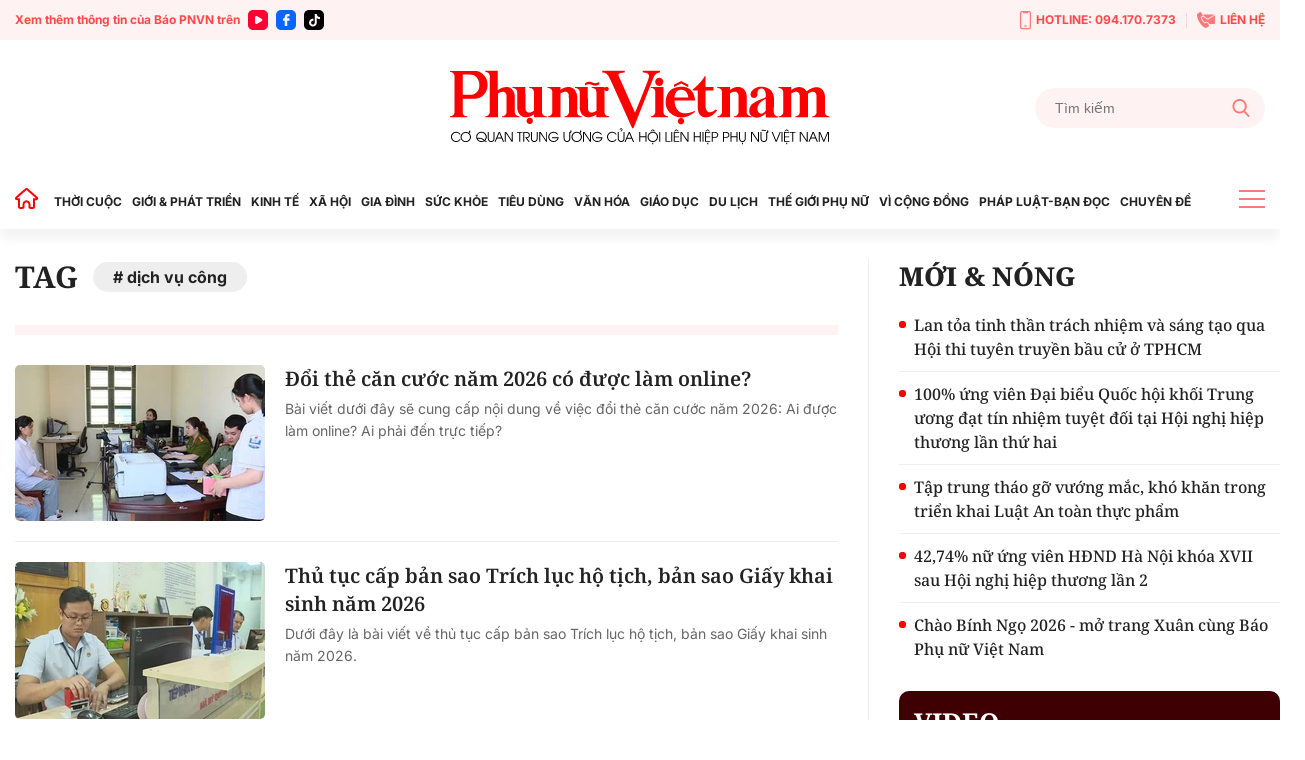

--- FILE ---
content_type: text/html; charset=utf-8
request_url: https://phunuvietnam.vn/dich-vu-cong.html
body_size: 20435
content:

<!DOCTYPE html>
<html lang="vi">
<head>
    <meta http-equiv="Content-Type" content="text/html; charset=utf-8" />
    <!-- DESKTOP LIVE HEADER CONFIG -->
        <meta name="google-site-verification" content="RhPwkIZRNqK4GwCQNCsC72b4ToxP5MU8YTwg0auWhVo" />
    <title>Dịch vụ công » Báo Phụ Nữ Việt Nam</title>
    <meta name="description" content="dịch vụ công" />
	<meta name="keywords" content="dich-vu-cong" />
	<meta name="news_keywords" content="dich-vu-cong" />
	<meta property="og:title" content="Dịch vụ c&#244;ng &#187; B&#225;o Phụ Nữ Việt Nam" />
	<meta property="og:description" content="dịch vụ c&#244;ng" />	<meta property="article:tag" content="dich-vu-cong" />


    <meta name="revisit-after" content="1 days">
        <link rel="canonical" href="https://phunuvietnam.vn/dich-vu-cong.html" />
    <meta name="viewport" content="width=device-width, initial-scale=1.0" />
    <meta name="author" content="Phunuvietnam" />
    <meta name="copyright" content="Copyright (c) by https://phunuvietnam.vn" />
    <meta http-equiv="X-UA-Compatible" content="IE=edge" />
    <meta http-equiv="content-language" content="vi" />
    <meta name="distribution" content="Global" />
    <meta name="GENERATOR" content="https://phunuvietnam.vn" />
    <meta name="RATING" content="GENERAL" />
    <meta http-equiv="Cache-control" content="Public" />
    <meta http-equiv="Expires" content="600" />
    <meta http-equiv="refresh" content="1800" />
    <meta name="Language" content="vi" />
    <!-- Robots -->
    <meta name="Googlebot" content="index,follow" />
    <meta name="Googlebot-News" content="index,follow" />
    <meta id="metaRobots" name="robots" content="index,follow,all" />
    <!-- DNS PREFETCH -->
    <meta http-equiv="x-dns-prefetch-control" content="on" />
    <link rel="dns-prefetch" href="https://static.mediacdn.vn/">
    <link rel="dns-prefetch" href="https://phunuvietnam.mediacdn.vn">
    <link rel="dns-prefetch" href="https://videothumbs.mediacdn.vn/">
    <link rel="dns-prefetch" href="https://videothumbs-ext.mediacdn.vn/">

    <!-- Open Graph data -->
        <meta property="og:type" content="website" />
    <meta property="og:site_name" content="B&#xC1;O PH&#x1EE4; N&#x1EEE; VI&#x1EC6;T NAM &#x110;I&#x1EC6;N T&#x1EEC;" />
    <meta property="og:rich_attachment" content="true" />
        <meta property="article:publisher" content="https://www.facebook.com/baophunuvn/" />
    <meta property="og:url" content="https://phunuvietnam.vn/dich-vu-cong.html" />
        <meta property="og:image" content="https://static.mediacdn.vn/phunuvietnam/images/logoshare.jpg" />
        <meta property="twitter:image" content="https://static.mediacdn.vn/phunuvietnam/images/logoshare.jpg" />
        <meta property="og:image:type" content="image/png" />
    <meta property="twitter:card" content="summary_large_image" />
    <meta property="og:image:width" content="600" />
    <meta property="og:image:height" content="315" />
    <meta property="og:locale" content="vi_VN" />
    <meta property="og:locale:alternate" content="vi_VN" />

        <meta property="fb:app_id" content="1146545922067018" />

    <script type="application/ld+json">
            {
                "@context": "http://schema.org",
                "@type": "Organization",
                    "name":"BÁO PHỤ NỮ VIỆT NAM ĐIỆN TỬ", 
                    "url": "https://phunuvietnam.vn",
                                "logo": "https://static.mediacdn.vn/phunuvietnam/web_images/logo-60-v1.png", 
                    "email": "mailto:baophunuvietnam@phunuvietnam.vn",
                    "sameAs":[
"https://www.facebook.com/baophunuvn/"],
     
                "contactPoint": [{
                    "@type": "ContactPoint",
                    "telephone": "+842439713500",
                    "contactType": "customer service"
                    }],
                "address": {
                "@type": "PostalAddress",
                "addressLocality": "Hai Bà Trưng",
                "addressRegion": "Hà Nội",
                "addressCountry": "Vietnam",
                "postalCode":"100000",
                "streetAddress": "47 Hàng Chuối"
                }
                }
                </script>
                <script type="application/ld+json">
                    {
                   "@context" : "http://schema.org",
                  "@type": "WebSite",
                   "name":"dịch vụ công » Báo Phụ Nữ Việt Nam",
                   "alternateName": "dịch vụ công",
                   "url":"https://phunuvietnam.vn/dich-vu-cong.html"
                   }
                   </script>
                <script type="application/ld+json">
                    {
                    "@context":"http://schema.org",
                    "@type": "BreadcrumbList",
                    "itemListElement": [{
                    "@type": "ListItem",
                    "position": 1,
                    "name": "Trang chủ",
                    "item": "https://phunuvietnam.vn"
                    },{
                    "@type": "ListItem",
                    "position": 2,
                    "name": "dịch vụ công",
                    "item": "https://phunuvietnam.vn/dich-vu-cong.html"
                    }
                    ]
                    }
                </script>


    <!-- FAVICON -->
    <link rel="shortcut icon" href="https://static.mediacdn.vn/phunuvietnam/web_images/logo-60-v1.png" type="image/x-icon" />
    <meta http-equiv="audience" content="General">
    <meta name="MobileOptimized" content="100" />
    <meta name="apple-mobile-web-app-capable" content="yes" />
    <meta name="apple-touch-fullscreen" content="yes" />
    <!-- PAGE CONFIG -->
    
<meta name="format-detection" content="telephone=no" />
<meta name="format-detection" content="address=no" />

<script nonce="sclotusinnline" type="text/javascript">
    function isMobileUserAgent() {
        return /Android|webOS|iPhone|iPad|iPod|BlackBerry|IEMobile|Opera Mini/i.test(navigator.userAgent);
    }
    var _ADM_Channel = '%2Ftag%2F';
</script>
<script type="text/javascript">
    function getMeta(t) { let e = document.getElementsByTagName("meta"); for (let n = 0; n < e.length; n++)if (e[n].getAttribute("name") === t) return e[n].getAttribute("content"); return "" }
    function loadJsAsync(jsLink, callback, callbackEr) {
        var scriptEl = document.createElement("script");
        scriptEl.type = "text/javascript";
        scriptEl.async = true;
        if (typeof callback == "function") {
            scriptEl.onreadystatechange = scriptEl.onload = function () {
                callback();
            };
        }
        scriptEl.src = jsLink;
        if (typeof callbackEr != "undefined") {
            scriptEl.setAttribute('onerror', callbackEr);
        }
        if (scriptEl) {
            var _scripts = document.getElementsByTagName("script");
            var checkappend = false;
            for (var i = 0; i < _scripts.length; i++) {
                if (_scripts[i].src == jsLink)
                    checkappend = true
            }
            if (!checkappend) {
                var head = document.getElementsByTagName('head')[0];
                head.appendChild(scriptEl);
            }
        }
    }
    function loadJsDefer(e, t, a) { var n = document.createElement("script"); if (n.type = "text/javascript", n.defer = !0, "function" == typeof t && (n.onreadystatechange = n.onload = function () { t() }), n.src = e, void 0 !== a && n.setAttribute("onerror", a), n) { for (var r = document.getElementsByTagName("script"), c = !1, o = 0; o < r.length; o++)r[o].src == e && (c = !0); !c && document.getElementsByTagName("head")[0].appendChild(n) } }

    var hdUserAgent = getMeta("uc:useragent");
    var isNotAllowAds = hdUserAgent.includes("not-allow-ads");

    var appSettings = pageSettings = {
        domain: "https://phunuvietnam.vn",
        ajaxDomain: "https://eth.cnnd.vn",
        domainUtil: "https://eth.cnnd.vn",
        DomainUtils: "https://eth.cnnd.vn",
        signalrHost: "",
        nameSpaceSite: "phunuvietnam",
        sharefbApiDomain: "https://sharefb.cnnd.vn",
        videoplayer: "https://vcplayer.mediacdn.vn",
        imageStorage: "https://phunuvietnam.mediacdn.vn",
        videoImageDomain: "https://videothumbs.mediacdn.vn",
        allowSignalr: false,
        extension: ".htm",
        VideoToken: "",
        fb_appid: "1146545922067018",
        SiteId: 0,
        commentSiteName: "phunuvietnam",
        allowAds: true && !isNotAllowAds
    };
    Object.freeze(appSettings);
</script>

    <script type="text/javascript">
    var page_title = document.title;
    var tracked_url = window.location.pathname + window.location.search + window.location.hash;
    var cate_path = '';
    if (cate_path.length > 0) {
        tracked_url = "/" + cate_path + tracked_url;
    }
</script>

<script>
    if (!isNotAllowAds) {
        loadJsAsync('https://media1.admicro.vn/core/adm_tracking.js');
    }
</script>
<!-- Global site tag (gtag.js) - Google Analytics -->
<script>
    if (!isNotAllowAds) {
        (function (i, s, o, g, r, a, m) {
            i['GoogleAnalyticsObject'] = r; i[r] = i[r] || function () {
                (i[r].q = i[r].q || []).push(arguments)
            }, i[r].l = 1 * new Date(); a = s.createElement(o),
                m = s.getElementsByTagName(o)[0]; a.async = 1; a.src = g; m.parentNode.insertBefore(a, m)
        })(window, document, 'script', '//www.google-analytics.com/analytics.js', 'ga');

        ga('create', 'UA-4263013-7', 'auto', { 'name': 'pagepnvn' });
        ga('pagepnvn.send', 'pageview');

        ga('create', 'UA-66105451-1', 'auto');
        ga('send', 'pageview');
    }
</script>
<!-- Global site tag (gtag.js) - Google Analytics -->
<script>

    window.dataLayer = window.dataLayer || [];
    function gtag() { dataLayer.push(arguments); }
    if (!isNotAllowAds) {
        loadJsAsync('https://www.googletagmanager.com/gtag/js?id=G-EEQYP52RTG');
        gtag('js', new Date());

        gtag('config', 'G-EEQYP52RTG');
    }
</script>
<script type="text/javascript">
    if (!isNotAllowAds) {
        (function (w, c, d) {
            w['admicroAnalyticsObject'] = c;
            w[c] = w[c] || function () {
                (w[d] = w[d] || []).push(arguments);
            };
            w[c].t = 1 * new Date();
            var a = document.createElement("script");
            a.type = "text/javascript"; a.async = !0;
            a.src = "//static.contineljs.com/core/analytics.js";
            var b = document.getElementsByTagName("script")[0];
            b.parentNode.insertBefore(a, b);
        })(window, 'admicro_analytics', 'admicro_analytics_q');
        admicro_analytics({ event: "pageviews", domain: "phunuvietnam.vn", id: 1771 });
    }
</script>
    
 
    <link href="https://static.mediacdn.vn/phunuvietnam/layoutnew/min/main-15122025v1.min.css" type="text/css" rel="stylesheet" />

<style>
    .box-view_more-home { display: none; border-top: 1px solid #eee; margin-top: 20px; padding-top: 20px; }
    .link_list_menu_main.active { color: red; }
    .box-category[data-layout="21"] .box-category-item .box-category-content { min-height: 108px; }
    .sticky_menu { z-index: 99999; }
</style>

    
    





    
    <!-- ADS ASYNC-->
    <!-- script cắm ở đầu site -->
    <script>
        var arfAsync = arfAsync || [];
        if (!isNotAllowAds) {
            loadJsAsync('https://static.amcdn.vn/tka/cdn.js');
            loadJsAsync('https://media1.admicro.vn/cms/Arf.min.js', "", callbackEr = "window.arferrorload = true;");
        }
    </script>

</head>
<body class="relative">
    <input type="hidden" name="hdOrgTitle" id="hdOrgTitle" value="dịch vụ công" />
                        <input type="hidden" name="hdZoneId" id="hdZoneId" value="0" />
                        <input type="hidden" name="hdTagUrl" id="hdTagUrl" value="dich-vu-cong" />
                        <input type="hidden" name="hdPageIndex" id="hdPageIndex" value="1" />

    
    <zone id="k1hcsv7k"></zone>
        <script>
            if (typeof (_chkPrLink) == 'undefined' || !_chkPrLink || typeof (_isAdsHidden) == 'undefined' || !_isAdsHidden) {
                if (!isMobileUserAgent())
                    arfAsync.push("k1hcsv7k");
            }
        </script>

    
    <zone id="kt828g93"></zone>
        <script>
            if (typeof (_chkPrLink) == 'undefined' || !_chkPrLink || typeof (_isAdsHidden) == 'undefined' || !_isAdsHidden) {
                if (isMobileUserAgent())
                    arfAsync.push("kt828g93");
            }
        </script>


    <div id="admWrapsite">
        <header>
    <div class="top_bar_site">
        <div class="container">
            <div class="d-flex">
                <div class="mr-auto align-items-center d-flex list_social_top">
                    Xem thêm thông tin của Báo PNVN trên
                    <a href="https://www.youtube.com/BaoPhuNuVietNam" title="youtube" target="_blank" rel="nofollow">
                        <svg width="20" height="20" viewBox="0 0 20 20" fill="none" xmlns="http://www.w3.org/2000/svg">
                            <path fill-rule="evenodd" clip-rule="evenodd" d="M5 0C2.23859 0 0 2.23858 0 5V15C0 17.7614 2.23859 20 5 20H15C17.7614 20 20 17.7614 20 15V5C20 2.23858 17.7614 0 15 0H5ZM7 12.5993V10.0008V7.40078C7 6.32421 8.16565 5.65233 9.09686 6.18827L11.3484 7.48828L13.6 8.78829C14.5328 9.32579 14.5328 10.6727 13.6 11.2102L11.3484 12.5102L9.09686 13.8102C8.16565 14.3493 7 13.6758 7 12.5993Z" fill="#f03"></path>
                        </svg>
                    </a>
                    <a href="https://www.facebook.com/baophunuvn/" title="Facebook" target="_blank" rel="nofollow">
                        <svg width="20" height="20" viewBox="0 0 20 20" fill="none" xmlns="http://www.w3.org/2000/svg">
                            <path fill-rule="evenodd" clip-rule="evenodd" d="M5 0C2.23859 0 0 2.23858 0 5V15C0 17.7614 2.23859 20 5 20H15C17.7614 20 20 17.7614 20 15V5C20 2.23858 17.7614 0 15 0H5ZM7.31537 10.7735H8.80225V15.6846C8.80225 15.9099 8.8924 16 9.11768 16H10.995C11.2653 16 11.3405 15.9099 11.3405 15.6546V10.7584H13.0826C13.338 10.7584 13.413 10.6834 13.413 10.4431V8.62578C13.413 8.38548 13.3229 8.29537 13.0826 8.29537H11.3405C11.3405 8.13847 11.3387 7.98498 11.337 7.83318C11.3337 7.53453 11.3304 7.2424 11.3405 6.94368C11.3405 6.52315 11.5507 6.32791 11.9562 6.32791C12.3617 6.31289 12.7672 6.31289 13.1727 6.31289C13.383 6.31289 13.4731 6.22278 13.4731 6.01252V4.30037C13.4731 4.09011 13.383 4 13.1727 4H11.7009C11.2953 4 10.9199 4.06007 10.5444 4.19524C9.97369 4.40551 9.52313 4.76596 9.20776 5.30663C8.90741 5.83229 8.80225 6.403 8.80225 7.00375V8.32541H7.31537C7.09009 8.32541 7 8.4005 7 8.6408V10.4581C7 10.6834 7.07507 10.7735 7.31537 10.7735Z" fill="#0866ff" />
                        </svg>
                    </a> 
                    <a href="https://www.tiktok.com/@phunuvietnam.vn" title="Tiktok" target="_blank" rel="nofollow">
                        <svg width="20" height="20" viewBox="0 0 20 20" fill="none" xmlns="http://www.w3.org/2000/svg">
                            <path fill-rule="evenodd" clip-rule="evenodd" d="M5 0C2.23858 0 0 2.23858 0 5V15C0 17.7614 2.23858 20 5 20H15C17.7614 20 20 17.7614 20 15V5C20 2.23858 17.7614 0 15 0H5ZM14.0879 6.49787C14.6182 6.89781 15.2785 7.13489 15.9941 7.13489C15.9945 7.13489 15.9995 7.13489 16 7.13451V7.68521V9.16963C15.3 9.16988 14.6199 9.03272 13.9785 8.76209C13.566 8.58796 13.1818 8.36362 12.8303 8.0925L12.8408 12.6616C12.8364 13.6905 12.4294 14.6572 11.6927 15.3853C11.0931 15.978 10.3334 16.3549 9.51001 16.4769C9.31653 16.5055 9.11962 16.5202 8.92051 16.5202C8.03906 16.5202 7.20219 16.2346 6.51766 15.7078C6.38884 15.6086 6.26565 15.5011 6.14833 15.3853C5.34992 14.5962 4.93822 13.5266 5.00753 12.4015C5.06043 11.545 5.40331 10.7283 5.97493 10.0881C6.73123 9.2409 7.78925 8.77067 8.92051 8.77067C9.11962 8.77067 9.31653 8.78561 9.51001 8.81426V9.36311V10.8899C9.32657 10.8294 9.13064 10.7961 8.92663 10.7961C7.8931 10.7961 7.05696 11.6393 7.07239 12.6736C7.08219 13.3354 7.44368 13.9138 7.97686 14.2327C8.2274 14.3826 8.51567 14.4754 8.82328 14.4923C9.06427 14.5056 9.29571 14.472 9.51001 14.4012C10.2484 14.1573 10.7811 13.4637 10.7811 12.6457L10.7836 9.58598V4H12.8279C12.8298 4.20254 12.8504 4.40019 12.8886 4.59171C13.0429 5.36686 13.4798 6.03939 14.0879 6.49787ZM16 7.1344C16 7.13444 16 7.13448 16 7.13451V7.1344Z" fill="rgb(0, 0, 0)"></path>
                        </svg>
                    </a>
                </div>
                <div class="ml-auto d-flex align-items-center top_bar_right">
                    <a href="tel:0941707373" class="d-flex align-items-center" title="Hotline">
                        <svg width="11" height="19" viewBox="0 0 11 19" fill="none" xmlns="http://www.w3.org/2000/svg">
                            <path d="M6.25863 15.6538H4.74139C4.43036 15.6538 4.17242 15.3662 4.17242 15.0192C4.17242 14.6723 4.43036 14.3846 4.74139 14.3846H6.25863C6.56967 14.3846 6.8276 14.6723 6.8276 15.0192C6.8276 15.3662 6.56967 15.6538 6.25863 15.6538Z" fill="#FF7979" />
                            <path d="M8.91379 18.1923H2.08621C0.933103 18.1923 0 17.1515 0 15.8654V2.32692C0 1.04077 0.933103 0 2.08621 0H8.91379C10.0669 0 11 1.04077 11 2.32692V15.8654C11 17.1515 10.0669 18.1923 8.91379 18.1923ZM2.08621 1.26923C1.56276 1.26923 1.13793 1.74308 1.13793 2.32692V15.8654C1.13793 16.4492 1.56276 16.9231 2.08621 16.9231H8.91379C9.43724 16.9231 9.86207 16.4492 9.86207 15.8654V2.32692C9.86207 1.74308 9.43724 1.26923 8.91379 1.26923H2.08621Z" fill="#FF7979" />
                            <path d="M7.30553 2.32692H3.69449C3.40622 2.32692 3.1407 2.14923 3.01932 1.86154L2.47311 0.634613H8.54208L7.99587 1.86154C7.86691 2.14923 7.60139 2.32692 7.3207 2.32692H7.30553Z" fill="#FF7979" />
                        </svg>
                        HOTLINE: 094.170.7373
                    </a> <a href="mailto:baophunuvietnam@phunuvietnam.vn" title="Liên hệ" class="d-flex align-items-center">
                        <svg width="18" height="16" viewBox="0 0 18 16" fill="none" xmlns="http://www.w3.org/2000/svg">
                            <path fill-rule="evenodd" clip-rule="evenodd" d="M6.48427 2.6092H17.2015L10.836 6.79863L6.50614 3.94893C6.67099 3.52515 6.67239 3.04612 6.48427 2.6092ZM3.68136 5.04077L5.2435 4.12761C5.70709 3.85662 5.86096 3.27845 5.58956 2.82716L4.17926 0.482035C4.03458 0.24142 3.81559 0.0866323 3.53332 0.0254558C3.25102 -0.0357568 2.98407 0.0136549 2.74569 0.17123L0.173722 1.87128C-1.05054 6.0126 4.45104 14.9784 8.67044 16L11.49 14.7116C11.7513 14.5923 11.9294 14.395 12.0153 14.1297C12.1012 13.8644 12.0711 13.6049 11.9264 13.3643L10.5161 11.0192C10.2447 10.5679 9.64622 10.4067 9.16996 10.6567L7.56518 11.4989C5.97815 10.1439 4.11022 7.0378 3.68136 5.04077ZM17.9799 3.14799L11.0905 7.68221C10.9293 7.78784 10.7222 7.77959 10.5724 7.67624L5.99874 4.66611C5.91209 4.74107 5.81719 4.80942 5.7141 4.86969L4.72606 5.44721C5.24516 7.05553 6.52959 9.19135 7.72086 10.4271L8.73586 9.89437C9.64275 9.41843 10.783 9.72547 11.2997 10.5848L12.1743 12.0391H17.2687C17.6709 12.0391 18 11.7232 18 11.337V3.31132C18 3.25514 17.993 3.20044 17.9799 3.14799Z" fill="#FF7979" />
                        </svg>
                        LIÊN HỆ
                    </a>
                </div>
            </div>
        </div>
    </div>
    <div class="container align-items-center top_main">
        <script>
            fetch('/ajax/magazine-all.htm')
                .then(response => response.text())
                .then(data => {
                    document.querySelector('.container.align-items-center.top_main .mr-auto').insertAdjacentHTML('beforeend', data);
                })
                .catch(error => {
                    console.error('Error fetching magazine all:', error);
                });
        </script>
        <div class="mr-auto">
        </div>
        <div class="col30per-head">
                <div class="header-top-logo"> 
                    <a href="/" title="Phụ nữ Việt Nam">
                            <img src="https://static.mediacdn.vn/phunuvietnam/layoutnew_images/pnvn_logo_2025.svg" alt="Phụ nữ Việt Nam" width="380" height="95">
                    </a> 
                </div>
        </div>
        <div class="col30per-head head-top-right">
            <div class="search search-box">
                <input type="text" class="form-control search-input" id="txtSearch" aria-label="Tìm kiếm" placeholder="Tìm kiếm" aria-label="Tìm kiếm" aria-describedby="search-input" onkeyup="if(event.key === 'Enter'){ OnSearchClick() }">
                <div class="input-group-append" id="btnSearch" onclick=" OnSearchClick()">
                    <span class="button-search">
                        <svg width="18" height="19" viewBox="0 0 18 19" fill="none" xmlns="http://www.w3.org/2000/svg">
                            <path d="M17.7263 17.306L13.289 12.6028C14.4299 11.2207 15.055 9.48166 15.055 7.67124C15.055 3.44139 11.6781 0 7.52752 0C3.37691 0 0 3.44139 0 7.67124C0 11.9011 3.37691 15.3425 7.52752 15.3425C9.08571 15.3425 10.5706 14.8635 11.8401 13.9543L16.3111 18.6931C16.498 18.8909 16.7494 19 17.0187 19C17.2737 19 17.5156 18.9009 17.6992 18.7208C18.0893 18.3383 18.1017 17.7039 17.7263 17.306ZM7.52752 2.00119C10.5955 2.00119 13.0913 4.54471 13.0913 7.67124C13.0913 10.7978 10.5955 13.3413 7.52752 13.3413C4.45956 13.3413 1.9637 10.7978 1.9637 7.67124C1.9637 4.54471 4.45956 2.00119 7.52752 2.00119Z" fill="#FF7979" />
                        </svg>
                    </span>
                </div>
            </div>
        </div>
    </div>
</header>
<header class="sticky_menu">
    <div class="menu_main">
        <div class="container container_menu_main">
            <ul class="list_menu_main">
                <li class="item_list_menu_main">
                    <a href="/" class="icon_home" title="Trang chủ">
                        <svg width="24" height="21" viewBox="0 0 24 21" fill="none" xmlns="http://www.w3.org/2000/svg">
                            <path d="M21.7304 9.58967L21.7319 9.59099C21.8709 9.71147 21.9697 9.87152 22.0152 10.0497C22.0606 10.2279 22.0506 10.4157 21.9864 10.5881L22.9234 10.9373L21.9864 10.5881C21.9221 10.7604 21.8068 10.909 21.6558 11.0139C21.5048 11.1189 21.3253 11.1752 21.1414 11.1754H19.9654H18.9654V12.1754V18.9837C18.9652 19.2244 18.8694 19.4552 18.6992 19.6253C18.529 19.7955 18.2983 19.8913 18.0576 19.8916H15.3362C15.0955 19.8913 14.8647 19.7955 14.6945 19.6253C14.5245 19.4553 14.4287 19.2248 14.4283 18.9843C14.4283 18.9841 14.4283 18.9839 14.4283 18.9837L14.4283 16.4327C14.4471 15.7029 14.2003 14.9908 13.7336 14.4289C13.2631 13.8625 12.6017 13.4879 11.8741 13.3757L11.8519 13.3723L11.8296 13.3698C11.4223 13.3256 11.0103 13.3685 10.6209 13.4955C10.2319 13.6223 9.87426 13.8303 9.57161 14.1056C9.27097 14.378 9.03056 14.7102 8.86581 15.0809L9.77965 15.487L8.86581 15.0809C8.70086 15.4521 8.61541 15.8538 8.61496 16.26V16.2611L8.61496 18.9837C8.61496 18.9839 8.61496 18.9841 8.61496 18.9843C8.6145 19.2248 8.51878 19.4553 8.34873 19.6253C8.17853 19.7955 7.94778 19.8913 7.70708 19.8916H4.98568C4.74499 19.8913 4.51424 19.7955 4.34404 19.6253C4.17399 19.4553 4.07826 19.2248 4.07781 18.9843V12.1754V11.1754H3.07781H1.90199C1.7178 11.1752 1.53808 11.1187 1.38693 11.0134C1.23578 10.9082 1.12044 10.7592 1.05637 10.5865C0.99231 10.4139 0.982594 10.2257 1.02853 10.0474C1.07446 9.86899 1.17385 9.70894 1.31335 9.58868L1.31336 9.58869L1.31706 9.58547L10.921 1.224C10.9213 1.22376 10.9216 1.22353 10.9218 1.2233C11.0885 1.07918 11.3015 0.999905 11.5219 1C11.7424 1.0001 11.9555 1.07964 12.1221 1.22404C12.1223 1.2242 12.1225 1.22436 12.1226 1.22452L21.7304 9.58967Z" stroke="#FF0000" stroke-width="2" />
                        </svg>
                    </a>
                </li>
                <li class="item_list_menu_main">
                    <a href="/thoi-cuoc.htm" title="THỜI CUỘC" class="link_list_menu_main">THỜI CUỘC</a>
                    
    <ul class="sub_list_menu_main">
            <li><a href="/thoi-cuoc/chinh-tri.htm">Ch&#xED;nh tr&#x1ECB;</a></li>
            <li><a href="/thoi-cuoc/mat-tran.htm">M&#x1EB7;t tr&#x1EAD;n</a></li>
            <li><a href="/thoi-cuoc/quoc-te.htm">Qu&#x1ED1;c t&#x1EBF;</a></li>
            <li><a href="/thoi-cuoc/su-kien-binh-luan.htm">S&#x1EF1; ki&#x1EC7;n-B&#xEC;nh lu&#x1EAD;n</a></li>
    </ul>


                </li>
                <li class="item_list_menu_main">
                    <a href="/gioi-phat-trien.htm" title="GIỚI & PHÁT TRIỂN" class="link_list_menu_main">GIỚI & PHÁT TRIỂN</a>
                    
    <ul class="sub_list_menu_main">
            <li><a href="/gioi-phat-trien/hoat-dong-hoi.htm">Ho&#x1EA1;t &#x111;&#x1ED9;ng H&#x1ED9;i</a></li>
            <li><a href="/gioi-phat-trien/binh-dang-gioi.htm">B&#xEC;nh &#x111;&#x1EB3;ng gi&#x1EDB;i</a></li>
            <li><a href="/gioi-phat-trien/phu-nu-viet-nam-o-nuoc-ngoai.htm">Ph&#x1EE5; n&#x1EEF; Vi&#x1EC7;t Nam &#x1EDF; n&#x1B0;&#x1EDB;c ngo&#xE0;i</a></li>
            <li><a href="/gioi-phat-trien/du-an-de-an.htm">D&#x1EF1; &#xE1;n &#x2013; &#x110;&#x1EC1; &#xE1;n</a></li>
    </ul>


                </li>
                <li class="item_list_menu_main">
                    <a href="/kinh-te.htm" title="KINH TẾ" class="link_list_menu_main">KINH TẾ</a>
                    
    <ul class="sub_list_menu_main">
            <li><a href="/kinh-te/chung-khoan.htm">Ch&#x1EE9;ng kho&#xE1;n</a></li>
            <li><a href="/kinh-te/bat-dong-san.htm">B&#x1EA5;t &#x111;&#x1ED9;ng s&#x1EA3;n</a></li>
            <li><a href="/kinh-te/doanh-nghiep-doanh-nhan.htm">Doanh nghi&#x1EC7;p - Doanh nh&#xE2;n</a></li>
            <li><a href="/kinh-te/kinh-te-gia-dinh.htm">Kinh t&#x1EBF; gia &#x111;&#xEC;nh</a></li>
    </ul>


                </li>
                <li class="item_list_menu_main">
                    <a href="/xa-hoi.htm" title="XÃ HỘI" class="link_list_menu_main">XÃ HỘI </a>
                    
    <ul class="sub_list_menu_main">
            <li><a href="/xa-hoi/doi-song.htm">&#x110;&#x1EDD;i s&#x1ED1;ng</a></li>
            <li><a href="/xa-hoi/lao-dong-viec-lam.htm">Lao &#x111;&#x1ED9;ng - Vi&#x1EC7;c l&#xE0;m</a></li>
            <li><a href="/xa-hoi/nhip-song-so.htm">Nh&#x1ECB;p s&#x1ED1;ng s&#x1ED1; </a></li>
    </ul>


                </li>
                <li class="item_list_menu_main">
                    <a href="/gia-dinh.htm" title="GIA ĐÌNH" class="link_list_menu_main">GIA ĐÌNH</a>
                    
    <ul class="sub_list_menu_main">
            <li><a href="/gia-dinh/thanh-tam-tu-van.htm">Thanh T&#xE2;m t&#x1B0; v&#x1EA5;n</a></li>
            <li><a href="/gia-dinh/tinh-yeu-hon-nhan.htm">T&#xEC;nh y&#xEA;u-H&#xF4;n nh&#xE2;n</a></li>
            <li><a href="/gia-dinh/lam-cha-me.htm">L&#xE0;m cha m&#x1EB9;</a></li>
    </ul>


                </li>
                <li class="item_list_menu_main">
                    <a href="/suc-khoe.htm" title="SỨC KHỎE" class="link_list_menu_main">SỨC KHỎE</a>
                    
    <ul class="sub_list_menu_main">
            <li><a href="/suc-khoe/song-khoe.htm">S&#x1ED1;ng kh&#x1ECF;e</a></li>
            <li><a href="/suc-khoe/me-be.htm">M&#x1EB9; &amp; B&#xE9;</a></li>
            <li><a href="/suc-khoe/phong-chua-benh.htm">Ph&#xF2;ng &amp; ch&#x1EEF;a b&#x1EC7;nh</a></li>
    </ul>


                </li>
                <li class="item_list_menu_main">
                    <a href="/tieu-dung.htm" title="TIÊU DÙNG" class="link_list_menu_main">TIÊU DÙNG </a>
                    
    <ul class="sub_list_menu_main">
            <li><a href="/tieu-dung/gia-ca-thi-truong.htm">Gi&#xE1; c&#x1EA3; - th&#x1ECB; tr&#x1B0;&#x1EDD;ng</a></li>
            <li><a href="/tieu-dung/tieu-dung-thong-thai.htm">Ti&#xEA;u d&#xF9;ng th&#xF4;ng th&#xE1;i</a></li>
            <li><a href="/tieu-dung/quyen-loi-nguoi-tieu-dung.htm">Quy&#x1EC1;n l&#x1EE3;i ng&#x1B0;&#x1EDD;i ti&#xEA;u d&#xF9;ng</a></li>
    </ul>


                </li>
                <li class="item_list_menu_main">
                    <a href="/van-hoa.htm" title="VĂN HÓA GIẢI TRÍ" class="link_list_menu_main">VĂN HÓA</a>
                    
    <ul class="sub_list_menu_main">
            <li><a href="/van-hoa/nguon-coi.htm">Ngu&#x1ED3;n c&#x1ED9;i</a></li>
            <li><a href="/van-hoa/van-hoc.htm">V&#x103;n h&#x1ECD;c</a></li>
            <li><a href="/van-hoa/nghe-thuat.htm">Ngh&#x1EC7; thu&#x1EAD;t</a></li>
            <li><a href="/van-hoa/showbiz.htm">Showbiz</a></li>
    </ul>


                </li>
                <li class="item_list_menu_main">
                    <a href="/giao-duc.htm" title="GIÁO DỤC" class="link_list_menu_main">GIÁO DỤC</a>
                    
    <ul class="sub_list_menu_main">
            <li><a href="/giao-duc/hoc-duong.htm">H&#x1ECD;c &#x111;&#x1B0;&#x1EDD;ng</a></li>
            <li><a href="/giao-duc/tuyen-sinh.htm">Tuy&#x1EC3;n sinh </a></li>
    </ul>


                </li>
                <li class="item_list_menu_main">
                    <a href="/du-lich.htm" title="DU LỊCH" class="link_list_menu_main">DU LỊCH</a>
                    
    <ul class="sub_list_menu_main">
            <li><a href="/du-lich/kham-pha-trai-nghiem.htm">Kh&#xE1;m ph&#xE1;-Tr&#x1EA3;i nghi&#x1EC7;m</a></li>
            <li><a href="/du-lich/cam-nang-du-lich.htm">C&#x1EA9;m nang du l&#x1ECB;ch</a></li>
    </ul>


                </li>
                <li class="item_list_menu_main">
                    <a href="/the-gioi-phu-nu.htm" title="THẾ GIỚI PHỤ NỮ" class="link_list_menu_main">THẾ GIỚI PHỤ NỮ</a>
                    
    <ul class="sub_list_menu_main">
            <li><a href="/the-gioi-phu-nu/phong-cach.htm">Phong c&#xE1;ch</a></li>
            <li><a href="/the-gioi-phu-nu/lam-dep.htm"> L&#xE0;m &#x111;&#x1EB9;p</a></li>
            <li><a href="/the-gioi-phu-nu/thoi-trang.htm">Th&#x1EDD;i trang</a></li>
            <li><a href="/the-gioi-phu-nu/dam-dang.htm">&#x110;&#x1EA3;m &#x111;ang</a></li>
            <li><a href="/the-gioi-phu-nu/tu-dien-dan-ong.htm">T&#x1EEB; &#x111;i&#x1EC3;n &#x111;&#xE0;n &#xF4;ng</a></li>
    </ul>


                </li>
                <li class="item_list_menu_main">
                    <a href="/vi-cong-dong.htm" title="VÌ CỘNG ĐỒNG" class="link_list_menu_main">VÌ CỘNG ĐỒNG</a>
                    
    <ul class="sub_list_menu_main">
            <li><a href="/vi-cong-dong/song-dep.htm">S&#x1ED1;ng &#x111;&#x1EB9;p</a></li>
            <li><a href="/vi-cong-dong/nhip-cau-nhan-ai.htm">Nh&#x1ECB;p c&#x1EA7;u nh&#xE2;n &#xE1;i</a></li>
    </ul>


                </li>
                <li class="item_list_menu_main">
                    <a href="/phap-luat-ban-doc.htm" title="PHÁP LUẬT-BẠN ĐỌC" class="link_list_menu_main">PHÁP LUẬT-BẠN ĐỌC</a>
                    


                </li>
                <li class="item_list_menu_main">
                    <a href="/chuyen-de.htm" title="CHUYÊN ĐỀ" class="link_list_menu_main">CHUYÊN ĐỀ </a>
                    
    <ul class="sub_list_menu_main">
            <li><a href="/chuyen-de/van-de.htm">V&#x1EA5;n &#x111;&#x1EC1;</a></li>
            <li><a href="/chuyen-de/dia-danh.htm">&#x110;&#x1ECB;a danh</a></li>
            <li><a href="/chuyen-de/nhan-vat.htm">Nh&#xE2;n v&#x1EAD;t</a></li>
            <li><a href="/chuyen-de/su-kien.htm">S&#x1EF1; ki&#x1EC7;n</a></li>
    </ul>


                </li>
            </ul>
            <div class="all_menu_main">
                <a href="javascript:;" class="btn_show_all_menu_main"><span></span><span></span><span></span><span></span></a>
                <div class="show_all_menu_main">
                    <div class="container d-flex">
                        <ul class="list_all_menu_main ">
                            
        <li>
            <a href="/thoi-cuoc.htm" title="Th&#x1EDD;i cu&#x1ED9;c" class="name_menu_main">Th&#x1EDD;i cu&#x1ED9;c</a>
            <ul class="sub_all_menu_main">
                        <li><a href="/thoi-cuoc/chinh-tri.htm">Ch&#xED;nh tr&#x1ECB;</a></li>
                        <li><a href="/thoi-cuoc/mat-tran.htm">M&#x1EB7;t tr&#x1EAD;n</a></li>
                        <li><a href="/thoi-cuoc/quoc-te.htm">Qu&#x1ED1;c t&#x1EBF;</a></li>
                        <li><a href="/thoi-cuoc/su-kien-binh-luan.htm">S&#x1EF1; ki&#x1EC7;n-B&#xEC;nh lu&#x1EAD;n</a></li>

            </ul>
        </li>


                            
        <li>
            <a href="/gioi-phat-trien.htm" title="Gi&#x1EDB;i &amp; Ph&#xE1;t tri&#x1EC3;n" class="name_menu_main">Gi&#x1EDB;i &amp; Ph&#xE1;t tri&#x1EC3;n</a>
            <ul class="sub_all_menu_main">
                        <li><a href="/gioi-phat-trien/hoat-dong-hoi.htm">Ho&#x1EA1;t &#x111;&#x1ED9;ng H&#x1ED9;i</a></li>
                        <li><a href="/gioi-phat-trien/binh-dang-gioi.htm">B&#xEC;nh &#x111;&#x1EB3;ng gi&#x1EDB;i</a></li>
                        <li><a href="/gioi-phat-trien/phu-nu-viet-nam-o-nuoc-ngoai.htm">Ph&#x1EE5; n&#x1EEF; Vi&#x1EC7;t Nam &#x1EDF; n&#x1B0;&#x1EDB;c ngo&#xE0;i</a></li>
                        <li><a href="/gioi-phat-trien/du-an-de-an.htm">D&#x1EF1; &#xE1;n &#x2013; &#x110;&#x1EC1; &#xE1;n</a></li>

            </ul>
        </li>


                            
        <li>
            <a href="/kinh-te.htm" title="Kinh t&#x1EBF;" class="name_menu_main">Kinh t&#x1EBF;</a>
            <ul class="sub_all_menu_main">
                        <li><a href="/kinh-te/chung-khoan.htm">Ch&#x1EE9;ng kho&#xE1;n</a></li>
                        <li><a href="/kinh-te/bat-dong-san.htm">B&#x1EA5;t &#x111;&#x1ED9;ng s&#x1EA3;n</a></li>
                        <li><a href="/kinh-te/doanh-nghiep-doanh-nhan.htm">Doanh nghi&#x1EC7;p - Doanh nh&#xE2;n</a></li>
                        <li><a href="/kinh-te/kinh-te-gia-dinh.htm">Kinh t&#x1EBF; gia &#x111;&#xEC;nh</a></li>

            </ul>
        </li>


                            
        <li>
            <a href="/giao-duc.htm" title="Gi&#xE1;o d&#x1EE5;c" class="name_menu_main">Gi&#xE1;o d&#x1EE5;c</a>
            <ul class="sub_all_menu_main">
                        <li><a href="/giao-duc/hoc-duong.htm">H&#x1ECD;c &#x111;&#x1B0;&#x1EDD;ng</a></li>
                        <li><a href="/giao-duc/tuyen-sinh.htm">Tuy&#x1EC3;n sinh </a></li>

            </ul>
        </li>


                            
        <li>
            <a href="/suc-khoe.htm" title="S&#x1EE9;c kh&#x1ECF;e" class="name_menu_main">S&#x1EE9;c kh&#x1ECF;e</a>
            <ul class="sub_all_menu_main">
                        <li><a href="/suc-khoe/song-khoe.htm">S&#x1ED1;ng kh&#x1ECF;e</a></li>
                        <li><a href="/suc-khoe/me-be.htm">M&#x1EB9; &amp; B&#xE9;</a></li>
                        <li><a href="/suc-khoe/phong-chua-benh.htm">Ph&#xF2;ng &amp; ch&#x1EEF;a b&#x1EC7;nh</a></li>

            </ul>
        </li>


                            
        <li>
            <a href="/gia-dinh.htm" title="Gia &#x111;&#xEC;nh" class="name_menu_main">Gia &#x111;&#xEC;nh</a>
            <ul class="sub_all_menu_main">
                        <li><a href="/gia-dinh/thanh-tam-tu-van.htm">Thanh T&#xE2;m t&#x1B0; v&#x1EA5;n</a></li>
                        <li><a href="/gia-dinh/tinh-yeu-hon-nhan.htm">T&#xEC;nh y&#xEA;u-H&#xF4;n nh&#xE2;n</a></li>
                        <li><a href="/gia-dinh/lam-cha-me.htm">L&#xE0;m cha m&#x1EB9;</a></li>

            </ul>
        </li>


                            
        <li>
            <a href="/tieu-dung.htm" title="Ti&#xEA;u d&#xF9;ng" class="name_menu_main">Ti&#xEA;u d&#xF9;ng</a>
            <ul class="sub_all_menu_main">
                        <li><a href="/tieu-dung/gia-ca-thi-truong.htm">Gi&#xE1; c&#x1EA3; - th&#x1ECB; tr&#x1B0;&#x1EDD;ng</a></li>
                        <li><a href="/tieu-dung/tieu-dung-thong-thai.htm">Ti&#xEA;u d&#xF9;ng th&#xF4;ng th&#xE1;i</a></li>
                        <li><a href="/tieu-dung/quyen-loi-nguoi-tieu-dung.htm">Quy&#x1EC1;n l&#x1EE3;i ng&#x1B0;&#x1EDD;i ti&#xEA;u d&#xF9;ng</a></li>

            </ul>
        </li>


                            
        <li>
            <a href="/the-gioi-phu-nu.htm" title="Th&#x1EBF; gi&#x1EDB;i ph&#x1EE5; n&#x1EEF; " class="name_menu_main">Th&#x1EBF; gi&#x1EDB;i ph&#x1EE5; n&#x1EEF; </a>
            <ul class="sub_all_menu_main">
                        <li><a href="/the-gioi-phu-nu/phong-cach.htm">Phong c&#xE1;ch</a></li>
                        <li><a href="/the-gioi-phu-nu/lam-dep.htm"> L&#xE0;m &#x111;&#x1EB9;p</a></li>
                        <li><a href="/the-gioi-phu-nu/thoi-trang.htm">Th&#x1EDD;i trang</a></li>
                        <li><a href="/the-gioi-phu-nu/dam-dang.htm">&#x110;&#x1EA3;m &#x111;ang</a></li>
                        <li><a href="/the-gioi-phu-nu/tu-dien-dan-ong.htm">T&#x1EEB; &#x111;i&#x1EC3;n &#x111;&#xE0;n &#xF4;ng</a></li>

            </ul>
        </li>


                            
        <li>
            <a href="/xa-hoi.htm" title="X&#xE3; h&#x1ED9;i" class="name_menu_main">X&#xE3; h&#x1ED9;i</a>
            <ul class="sub_all_menu_main">
                        <li><a href="/xa-hoi/doi-song.htm">&#x110;&#x1EDD;i s&#x1ED1;ng</a></li>
                        <li><a href="/xa-hoi/lao-dong-viec-lam.htm">Lao &#x111;&#x1ED9;ng - Vi&#x1EC7;c l&#xE0;m</a></li>
                        <li><a href="/xa-hoi/nhip-song-so.htm">Nh&#x1ECB;p s&#x1ED1;ng s&#x1ED1; </a></li>

            </ul>
        </li>


                            
        <li>
            <a href="/van-hoa.htm" title="V&#x103;n h&#xF3;a" class="name_menu_main">V&#x103;n h&#xF3;a</a>
            <ul class="sub_all_menu_main">
                        <li><a href="/van-hoa/nguon-coi.htm">Ngu&#x1ED3;n c&#x1ED9;i</a></li>
                        <li><a href="/van-hoa/van-hoc.htm">V&#x103;n h&#x1ECD;c</a></li>
                        <li><a href="/van-hoa/nghe-thuat.htm">Ngh&#x1EC7; thu&#x1EAD;t</a></li>
                        <li><a href="/van-hoa/showbiz.htm">Showbiz</a></li>

            </ul>
        </li>


                            
        <li>
            <a href="/phap-luat-ban-doc.htm" title="Ph&#xE1;p lu&#x1EAD;t-B&#x1EA1;n &#x111;&#x1ECD;c" class="name_menu_main">Ph&#xE1;p lu&#x1EAD;t-B&#x1EA1;n &#x111;&#x1ECD;c</a>
            <ul class="sub_all_menu_main">
                        <li><a href="/phap-luat-ban-doc/luat-doi.htm"> Ph&#xE1;p lu&#x1EAD;t &amp; cu&#x1ED9;c s&#x1ED1;ng</a></li>
                        <li><a href="/phap-luat-ban-doc/tu-van-phap-luat.htm">T&#x1B0; v&#x1EA5;n ph&#xE1;p lu&#x1EAD;t</a></li>
                        <li><a href="/phap-luat-ban-doc/theo-don-thu-ban-doc.htm">Theo &#x111;&#x1A1;n th&#x1B0; b&#x1EA1;n &#x111;&#x1ECD;c</a></li>
                        <li><a href="/phap-luat-ban-doc/quy-dinh-moi.htm">Quy &#x111;&#x1ECB;nh m&#x1EDB;i</a></li>

            </ul>
        </li>


                            
        <li>
            <a href="/vi-cong-dong.htm" title="V&#xEC; c&#x1ED9;ng &#x111;&#x1ED3;ng" class="name_menu_main">V&#xEC; c&#x1ED9;ng &#x111;&#x1ED3;ng</a>
            <ul class="sub_all_menu_main">
                        <li><a href="/vi-cong-dong/song-dep.htm">S&#x1ED1;ng &#x111;&#x1EB9;p</a></li>
                        <li><a href="/vi-cong-dong/nhip-cau-nhan-ai.htm">Nh&#x1ECB;p c&#x1EA7;u nh&#xE2;n &#xE1;i</a></li>

            </ul>
        </li>


                            
        <li>
            <a href="/chuyen-de.htm" title="Chuy&#xEA;n &#x111;&#x1EC1;" class="name_menu_main">Chuy&#xEA;n &#x111;&#x1EC1;</a>
            <ul class="sub_all_menu_main">
                        <li><a href="/chuyen-de/van-de.htm">V&#x1EA5;n &#x111;&#x1EC1;</a></li>
                        <li><a href="/chuyen-de/dia-danh.htm">&#x110;&#x1ECB;a danh</a></li>
                        <li><a href="/chuyen-de/nhan-vat.htm">Nh&#xE2;n v&#x1EAD;t</a></li>
                        <li><a href="/chuyen-de/su-kien.htm">S&#x1EF1; ki&#x1EC7;n</a></li>

            </ul>
        </li>


                            <li>
                                <a href="/multimedia.htm" title="Multimedia" class="name_menu_main">Multimedia</a>
                                <ul class="sub_all_menu_main">
                                    <li><a href="/video.htm">Video</a></li>
                                    <li><a href="/video/tin-tuc.htm">Tin tức</a></li>
                                    <li><a href="/video/phim-tai-lieu.htm">Phim tài liệu</a></li>
                                    <li><a href="/video/su-ke.htm">Sử kể</a></li>
                                    <li><a href="/podcast.htm">Podcast</a></li>

                                </ul>
                            </li>
                            <li>
                                <a href="/magazine.htm" title="Emagazine" class="name_menu_main">Emagazine</a>
                            </li>
                            <li>
                                <a href="/tin-moi-nhat.htm" title="tin mới" class="name_menu_main">Tin mới</a>
                            </li>
                        </ul>
                    </div>
                </div>
            </div>
        </div>
    </div>
</header>
<header class="head_mobile ">
    <div class="flex_mb justify-content-between">
        <div class="menu_block">
            <div class="button_menu_mb" id="click_show_menu_mb" onclick="click_menu_mb()"> <span></span> <span></span> <span></span> <span></span> </div>
        </div>
        <style>
            @media screen and (max-width: 1180px) {
                .logo_mobile img {
                    height: 50px;
                }

                .logo_mobile {
                    width: 230px;
                }
            }
        </style>
        <a href="/" title="Phụ nữ Việt Nam" class="logo_mobile">
            <img src="https://static.mediacdn.vn/phunuvietnam/layoutnew_images/pnvn_logo_2025.svg" width="230" height="50" alt="Phụ nữ Việt Nam" />
        </a>
        <div class="right_head_mb ">
            <div class="icon_search_mb" id="click_show_search_mb" onclick="click_show_search()">
                <svg width="18" height="19" viewBox="0 0 18 19" fill="none" xmlns="http://www.w3.org/2000/svg">
                    <path d="M17.7263 17.306L13.289 12.6028C14.4299 11.2207 15.055 9.48166 15.055 7.67124C15.055 3.44139 11.6781 0 7.52752 0C3.37691 0 0 3.44139 0 7.67124C0 11.9011 3.37691 15.3425 7.52752 15.3425C9.08571 15.3425 10.5706 14.8635 11.8401 13.9543L16.3111 18.6931C16.498 18.8909 16.7494 19 17.0187 19C17.2737 19 17.5156 18.9009 17.6992 18.7208C18.0893 18.3383 18.1017 17.7039 17.7263 17.306ZM7.52752 2.00119C10.5955 2.00119 13.0913 4.54471 13.0913 7.67124C13.0913 10.7978 10.5955 13.3413 7.52752 13.3413C4.45956 13.3413 1.9637 10.7978 1.9637 7.67124C1.9637 4.54471 4.45956 2.00119 7.52752 2.00119Z" fill="#FF7979" />
                </svg>
            </div>
        </div>
    </div>
    <div class="box_search_mb" id="show_box_search">
        <div class="d-flex">
            <input class="txt_search" type="text" id="txtSearchMob" placeholder="Tìm kiếm" onkeyup="if(event.key === 'Enter'){ OnSearchClickMob() }" />
            <button class="btn_search ml-auto" aria-label="Search" id="search-btn-mob" onclick="OnSearchClickMob()">
                <svg width="18" height="19" viewBox="0 0 18 19" fill="none" xmlns="http://www.w3.org/2000/svg">
                    <path d="M17.7263 17.306L13.289 12.6028C14.4299 11.2207 15.055 9.48166 15.055 7.67124C15.055 3.44139 11.6781 0 7.52752 0C3.37691 0 0 3.44139 0 7.67124C0 11.9011 3.37691 15.3425 7.52752 15.3425C9.08571 15.3425 10.5706 14.8635 11.8401 13.9543L16.3111 18.6931C16.498 18.8909 16.7494 19 17.0187 19C17.2737 19 17.5156 18.9009 17.6992 18.7208C18.0893 18.3383 18.1017 17.7039 17.7263 17.306ZM7.52752 2.00119C10.5955 2.00119 13.0913 4.54471 13.0913 7.67124C13.0913 10.7978 10.5955 13.3413 7.52752 13.3413C4.45956 13.3413 1.9637 10.7978 1.9637 7.67124C1.9637 4.54471 4.45956 2.00119 7.52752 2.00119Z" fill="#FF7979" />
                </svg>
            </button>
        </div>
    </div>
</header>
<div class="menu_mobile" id="show_menu_mb">
    <div id="sidebar_menu" class="sidebar_menu">
        <nav class="main_nav">
            <div class="menu">
                <ul class="js-menubar mainmenu">
                    
        <li>
            <a href="/thoi-cuoc.htm" title="Th&#x1EDD;i cu&#x1ED9;c">
                <h2>Th&#x1EDD;i cu&#x1ED9;c</h2>
            </a>
                <span class="plus js-plus-icon"> </span>
                <div class="subnav">
                    <div class="innersubnav">
                            <div class="navunit"><a href="/thoi-cuoc/chinh-tri.htm" title="Ch&#xED;nh tr&#x1ECB;">Ch&#xED;nh tr&#x1ECB;</a></div>
                            <div class="navunit"><a href="/thoi-cuoc/mat-tran.htm" title="M&#x1EB7;t tr&#x1EAD;n">M&#x1EB7;t tr&#x1EAD;n</a></div>
                            <div class="navunit"><a href="/thoi-cuoc/quoc-te.htm" title="Qu&#x1ED1;c t&#x1EBF;">Qu&#x1ED1;c t&#x1EBF;</a></div>
                            <div class="navunit"><a href="/thoi-cuoc/su-kien-binh-luan.htm" title="S&#x1EF1; ki&#x1EC7;n-B&#xEC;nh lu&#x1EAD;n">S&#x1EF1; ki&#x1EC7;n-B&#xEC;nh lu&#x1EAD;n</a></div>
                    </div>
                </div>
        </li>


                    
        <li>
            <a href="/gioi-phat-trien.htm" title="Gi&#x1EDB;i &amp; Ph&#xE1;t tri&#x1EC3;n">
                <h2>Gi&#x1EDB;i &amp; Ph&#xE1;t tri&#x1EC3;n</h2>
            </a>
                <span class="plus js-plus-icon"> </span>
                <div class="subnav">
                    <div class="innersubnav">
                            <div class="navunit"><a href="/gioi-phat-trien/hoat-dong-hoi.htm" title="Ho&#x1EA1;t &#x111;&#x1ED9;ng H&#x1ED9;i">Ho&#x1EA1;t &#x111;&#x1ED9;ng H&#x1ED9;i</a></div>
                            <div class="navunit"><a href="/gioi-phat-trien/binh-dang-gioi.htm" title="B&#xEC;nh &#x111;&#x1EB3;ng gi&#x1EDB;i">B&#xEC;nh &#x111;&#x1EB3;ng gi&#x1EDB;i</a></div>
                            <div class="navunit"><a href="/gioi-phat-trien/phu-nu-viet-nam-o-nuoc-ngoai.htm" title="Ph&#x1EE5; n&#x1EEF; Vi&#x1EC7;t Nam &#x1EDF; n&#x1B0;&#x1EDB;c ngo&#xE0;i">Ph&#x1EE5; n&#x1EEF; Vi&#x1EC7;t Nam &#x1EDF; n&#x1B0;&#x1EDB;c ngo&#xE0;i</a></div>
                            <div class="navunit"><a href="/gioi-phat-trien/du-an-de-an.htm" title="D&#x1EF1; &#xE1;n &#x2013; &#x110;&#x1EC1; &#xE1;n">D&#x1EF1; &#xE1;n &#x2013; &#x110;&#x1EC1; &#xE1;n</a></div>
                    </div>
                </div>
        </li>


                    
        <li>
            <a href="/kinh-te.htm" title="Kinh t&#x1EBF;">
                <h2>Kinh t&#x1EBF;</h2>
            </a>
                <span class="plus js-plus-icon"> </span>
                <div class="subnav">
                    <div class="innersubnav">
                            <div class="navunit"><a href="/kinh-te/chung-khoan.htm" title="Ch&#x1EE9;ng kho&#xE1;n">Ch&#x1EE9;ng kho&#xE1;n</a></div>
                            <div class="navunit"><a href="/kinh-te/bat-dong-san.htm" title="B&#x1EA5;t &#x111;&#x1ED9;ng s&#x1EA3;n">B&#x1EA5;t &#x111;&#x1ED9;ng s&#x1EA3;n</a></div>
                            <div class="navunit"><a href="/kinh-te/doanh-nghiep-doanh-nhan.htm" title="Doanh nghi&#x1EC7;p - Doanh nh&#xE2;n">Doanh nghi&#x1EC7;p - Doanh nh&#xE2;n</a></div>
                            <div class="navunit"><a href="/kinh-te/kinh-te-gia-dinh.htm" title="Kinh t&#x1EBF; gia &#x111;&#xEC;nh">Kinh t&#x1EBF; gia &#x111;&#xEC;nh</a></div>
                    </div>
                </div>
        </li>


                    
        <li>
            <a href="/xa-hoi.htm" title="X&#xE3; h&#x1ED9;i">
                <h2>X&#xE3; h&#x1ED9;i</h2>
            </a>
                <span class="plus js-plus-icon"> </span>
                <div class="subnav">
                    <div class="innersubnav">
                            <div class="navunit"><a href="/xa-hoi/doi-song.htm" title="&#x110;&#x1EDD;i s&#x1ED1;ng">&#x110;&#x1EDD;i s&#x1ED1;ng</a></div>
                            <div class="navunit"><a href="/xa-hoi/lao-dong-viec-lam.htm" title="Lao &#x111;&#x1ED9;ng - Vi&#x1EC7;c l&#xE0;m">Lao &#x111;&#x1ED9;ng - Vi&#x1EC7;c l&#xE0;m</a></div>
                            <div class="navunit"><a href="/xa-hoi/nhip-song-so.htm" title="Nh&#x1ECB;p s&#x1ED1;ng s&#x1ED1; ">Nh&#x1ECB;p s&#x1ED1;ng s&#x1ED1; </a></div>
                    </div>
                </div>
        </li>


                    
        <li>
            <a href="/gia-dinh.htm" title="Gia &#x111;&#xEC;nh">
                <h2>Gia &#x111;&#xEC;nh</h2>
            </a>
                <span class="plus js-plus-icon"> </span>
                <div class="subnav">
                    <div class="innersubnav">
                            <div class="navunit"><a href="/gia-dinh/thanh-tam-tu-van.htm" title="Thanh T&#xE2;m t&#x1B0; v&#x1EA5;n">Thanh T&#xE2;m t&#x1B0; v&#x1EA5;n</a></div>
                            <div class="navunit"><a href="/gia-dinh/tinh-yeu-hon-nhan.htm" title="T&#xEC;nh y&#xEA;u-H&#xF4;n nh&#xE2;n">T&#xEC;nh y&#xEA;u-H&#xF4;n nh&#xE2;n</a></div>
                            <div class="navunit"><a href="/gia-dinh/lam-cha-me.htm" title="L&#xE0;m cha m&#x1EB9;">L&#xE0;m cha m&#x1EB9;</a></div>
                    </div>
                </div>
        </li>


                    
        <li>
            <a href="/suc-khoe.htm" title="S&#x1EE9;c kh&#x1ECF;e">
                <h2>S&#x1EE9;c kh&#x1ECF;e</h2>
            </a>
                <span class="plus js-plus-icon"> </span>
                <div class="subnav">
                    <div class="innersubnav">
                            <div class="navunit"><a href="/suc-khoe/song-khoe.htm" title="S&#x1ED1;ng kh&#x1ECF;e">S&#x1ED1;ng kh&#x1ECF;e</a></div>
                            <div class="navunit"><a href="/suc-khoe/me-be.htm" title="M&#x1EB9; &amp; B&#xE9;">M&#x1EB9; &amp; B&#xE9;</a></div>
                            <div class="navunit"><a href="/suc-khoe/phong-chua-benh.htm" title="Ph&#xF2;ng &amp; ch&#x1EEF;a b&#x1EC7;nh">Ph&#xF2;ng &amp; ch&#x1EEF;a b&#x1EC7;nh</a></div>
                    </div>
                </div>
        </li>


                    
        <li>
            <a href="/tieu-dung.htm" title="Ti&#xEA;u d&#xF9;ng">
                <h2>Ti&#xEA;u d&#xF9;ng</h2>
            </a>
                <span class="plus js-plus-icon"> </span>
                <div class="subnav">
                    <div class="innersubnav">
                            <div class="navunit"><a href="/tieu-dung/gia-ca-thi-truong.htm" title="Gi&#xE1; c&#x1EA3; - th&#x1ECB; tr&#x1B0;&#x1EDD;ng">Gi&#xE1; c&#x1EA3; - th&#x1ECB; tr&#x1B0;&#x1EDD;ng</a></div>
                            <div class="navunit"><a href="/tieu-dung/tieu-dung-thong-thai.htm" title="Ti&#xEA;u d&#xF9;ng th&#xF4;ng th&#xE1;i">Ti&#xEA;u d&#xF9;ng th&#xF4;ng th&#xE1;i</a></div>
                            <div class="navunit"><a href="/tieu-dung/quyen-loi-nguoi-tieu-dung.htm" title="Quy&#x1EC1;n l&#x1EE3;i ng&#x1B0;&#x1EDD;i ti&#xEA;u d&#xF9;ng">Quy&#x1EC1;n l&#x1EE3;i ng&#x1B0;&#x1EDD;i ti&#xEA;u d&#xF9;ng</a></div>
                    </div>
                </div>
        </li>


                    
        <li>
            <a href="/van-hoa.htm" title="V&#x103;n h&#xF3;a">
                <h2>V&#x103;n h&#xF3;a</h2>
            </a>
                <span class="plus js-plus-icon"> </span>
                <div class="subnav">
                    <div class="innersubnav">
                            <div class="navunit"><a href="/van-hoa/nguon-coi.htm" title="Ngu&#x1ED3;n c&#x1ED9;i">Ngu&#x1ED3;n c&#x1ED9;i</a></div>
                            <div class="navunit"><a href="/van-hoa/van-hoc.htm" title="V&#x103;n h&#x1ECD;c">V&#x103;n h&#x1ECD;c</a></div>
                            <div class="navunit"><a href="/van-hoa/nghe-thuat.htm" title="Ngh&#x1EC7; thu&#x1EAD;t">Ngh&#x1EC7; thu&#x1EAD;t</a></div>
                            <div class="navunit"><a href="/van-hoa/showbiz.htm" title="Showbiz">Showbiz</a></div>
                    </div>
                </div>
        </li>


                    
        <li>
            <a href="/giao-duc.htm" title="Gi&#xE1;o d&#x1EE5;c">
                <h2>Gi&#xE1;o d&#x1EE5;c</h2>
            </a>
                <span class="plus js-plus-icon"> </span>
                <div class="subnav">
                    <div class="innersubnav">
                            <div class="navunit"><a href="/giao-duc/hoc-duong.htm" title="H&#x1ECD;c &#x111;&#x1B0;&#x1EDD;ng">H&#x1ECD;c &#x111;&#x1B0;&#x1EDD;ng</a></div>
                            <div class="navunit"><a href="/giao-duc/tuyen-sinh.htm" title="Tuy&#x1EC3;n sinh ">Tuy&#x1EC3;n sinh </a></div>
                    </div>
                </div>
        </li>


                    
        <li>
            <a href="/du-lich.htm" title="Du l&#x1ECB;ch">
                <h2>Du l&#x1ECB;ch</h2>
            </a>
                <span class="plus js-plus-icon"> </span>
                <div class="subnav">
                    <div class="innersubnav">
                            <div class="navunit"><a href="/du-lich/kham-pha-trai-nghiem.htm" title="Kh&#xE1;m ph&#xE1;-Tr&#x1EA3;i nghi&#x1EC7;m">Kh&#xE1;m ph&#xE1;-Tr&#x1EA3;i nghi&#x1EC7;m</a></div>
                            <div class="navunit"><a href="/du-lich/cam-nang-du-lich.htm" title="C&#x1EA9;m nang du l&#x1ECB;ch">C&#x1EA9;m nang du l&#x1ECB;ch</a></div>
                    </div>
                </div>
        </li>


                    
        <li>
            <a href="/the-gioi-phu-nu.htm" title="Th&#x1EBF; gi&#x1EDB;i ph&#x1EE5; n&#x1EEF; ">
                <h2>Th&#x1EBF; gi&#x1EDB;i ph&#x1EE5; n&#x1EEF; </h2>
            </a>
                <span class="plus js-plus-icon"> </span>
                <div class="subnav">
                    <div class="innersubnav">
                            <div class="navunit"><a href="/the-gioi-phu-nu/phong-cach.htm" title="Phong c&#xE1;ch">Phong c&#xE1;ch</a></div>
                            <div class="navunit"><a href="/the-gioi-phu-nu/lam-dep.htm" title=" L&#xE0;m &#x111;&#x1EB9;p"> L&#xE0;m &#x111;&#x1EB9;p</a></div>
                            <div class="navunit"><a href="/the-gioi-phu-nu/thoi-trang.htm" title="Th&#x1EDD;i trang">Th&#x1EDD;i trang</a></div>
                            <div class="navunit"><a href="/the-gioi-phu-nu/dam-dang.htm" title="&#x110;&#x1EA3;m &#x111;ang">&#x110;&#x1EA3;m &#x111;ang</a></div>
                            <div class="navunit"><a href="/the-gioi-phu-nu/tu-dien-dan-ong.htm" title="T&#x1EEB; &#x111;i&#x1EC3;n &#x111;&#xE0;n &#xF4;ng">T&#x1EEB; &#x111;i&#x1EC3;n &#x111;&#xE0;n &#xF4;ng</a></div>
                    </div>
                </div>
        </li>


                    
        <li>
            <a href="/vi-cong-dong.htm" title="V&#xEC; c&#x1ED9;ng &#x111;&#x1ED3;ng">
                <h2>V&#xEC; c&#x1ED9;ng &#x111;&#x1ED3;ng</h2>
            </a>
                <span class="plus js-plus-icon"> </span>
                <div class="subnav">
                    <div class="innersubnav">
                            <div class="navunit"><a href="/vi-cong-dong/song-dep.htm" title="S&#x1ED1;ng &#x111;&#x1EB9;p">S&#x1ED1;ng &#x111;&#x1EB9;p</a></div>
                            <div class="navunit"><a href="/vi-cong-dong/nhip-cau-nhan-ai.htm" title="Nh&#x1ECB;p c&#x1EA7;u nh&#xE2;n &#xE1;i">Nh&#x1ECB;p c&#x1EA7;u nh&#xE2;n &#xE1;i</a></div>
                    </div>
                </div>
        </li>


                    
        <li>
            <a href="/phap-luat-ban-doc.htm" title="Ph&#xE1;p lu&#x1EAD;t-B&#x1EA1;n &#x111;&#x1ECD;c">
                <h2>Ph&#xE1;p lu&#x1EAD;t-B&#x1EA1;n &#x111;&#x1ECD;c</h2>
            </a>
                <span class="plus js-plus-icon"> </span>
                <div class="subnav">
                    <div class="innersubnav">
                            <div class="navunit"><a href="/phap-luat-ban-doc/luat-doi.htm" title=" Ph&#xE1;p lu&#x1EAD;t &amp; cu&#x1ED9;c s&#x1ED1;ng"> Ph&#xE1;p lu&#x1EAD;t &amp; cu&#x1ED9;c s&#x1ED1;ng</a></div>
                            <div class="navunit"><a href="/phap-luat-ban-doc/tu-van-phap-luat.htm" title="T&#x1B0; v&#x1EA5;n ph&#xE1;p lu&#x1EAD;t">T&#x1B0; v&#x1EA5;n ph&#xE1;p lu&#x1EAD;t</a></div>
                            <div class="navunit"><a href="/phap-luat-ban-doc/theo-don-thu-ban-doc.htm" title="Theo &#x111;&#x1A1;n th&#x1B0; b&#x1EA1;n &#x111;&#x1ECD;c">Theo &#x111;&#x1A1;n th&#x1B0; b&#x1EA1;n &#x111;&#x1ECD;c</a></div>
                            <div class="navunit"><a href="/phap-luat-ban-doc/quy-dinh-moi.htm" title="Quy &#x111;&#x1ECB;nh m&#x1EDB;i">Quy &#x111;&#x1ECB;nh m&#x1EDB;i</a></div>
                    </div>
                </div>
        </li>


                    
        <li>
            <a href="/chuyen-de.htm" title="Chuy&#xEA;n &#x111;&#x1EC1;">
                <h2>Chuy&#xEA;n &#x111;&#x1EC1;</h2>
            </a>
                <span class="plus js-plus-icon"> </span>
                <div class="subnav">
                    <div class="innersubnav">
                            <div class="navunit"><a href="/chuyen-de/van-de.htm" title="V&#x1EA5;n &#x111;&#x1EC1;">V&#x1EA5;n &#x111;&#x1EC1;</a></div>
                            <div class="navunit"><a href="/chuyen-de/dia-danh.htm" title="&#x110;&#x1ECB;a danh">&#x110;&#x1ECB;a danh</a></div>
                            <div class="navunit"><a href="/chuyen-de/nhan-vat.htm" title="Nh&#xE2;n v&#x1EAD;t">Nh&#xE2;n v&#x1EAD;t</a></div>
                            <div class="navunit"><a href="/chuyen-de/su-kien.htm" title="S&#x1EF1; ki&#x1EC7;n">S&#x1EF1; ki&#x1EC7;n</a></div>
                    </div>
                </div>
        </li>


                    <li>
                        <a href="/multimedia.htm" title="Multimedia" class="name_menu_main">
                            <h2>Multimedia</h2>
                        </a>
                    </li>  
                    <li> 
                        <a href="/magazine.htm" title="Emagazine" class="name_menu_main"><h2>Emagazine</h2></a>
                    </li>
                    <li>
                        <a href="/tin-moi-nhat.htm" title="tin mới" class="name_menu_main"><h2>Tin mới</h2></a>
                    </li>

                </ul>
            </div>
        </nav>
    </div>
</div>
<div class="list_topic_top">
    <a href="/" title="Trang chủ">
        <svg width="24" height="21" viewBox="0 0 24 21" fill="none" xmlns="http://www.w3.org/2000/svg">
            <path d="M21.7304 9.58967L21.7319 9.59099C21.8709 9.71147 21.9697 9.87152 22.0152 10.0497C22.0606 10.2279 22.0506 10.4157 21.9864 10.5881L22.9234 10.9373L21.9864 10.5881C21.9221 10.7604 21.8068 10.909 21.6558 11.0139C21.5048 11.1189 21.3253 11.1752 21.1414 11.1754H19.9654H18.9654V12.1754V18.9837C18.9652 19.2244 18.8694 19.4552 18.6992 19.6253C18.529 19.7955 18.2983 19.8913 18.0576 19.8916H15.3362C15.0955 19.8913 14.8647 19.7955 14.6945 19.6253C14.5245 19.4553 14.4287 19.2248 14.4283 18.9843C14.4283 18.9841 14.4283 18.9839 14.4283 18.9837L14.4283 16.4327C14.4471 15.7029 14.2003 14.9908 13.7336 14.4289C13.2631 13.8625 12.6017 13.4879 11.8741 13.3757L11.8519 13.3723L11.8296 13.3698C11.4223 13.3256 11.0103 13.3685 10.6209 13.4955C10.2319 13.6223 9.87426 13.8303 9.57161 14.1056C9.27097 14.378 9.03056 14.7102 8.86581 15.0809L9.77965 15.487L8.86581 15.0809C8.70086 15.4521 8.61541 15.8538 8.61496 16.26V16.2611L8.61496 18.9837C8.61496 18.9839 8.61496 18.9841 8.61496 18.9843C8.6145 19.2248 8.51878 19.4553 8.34873 19.6253C8.17853 19.7955 7.94778 19.8913 7.70708 19.8916H4.98568C4.74499 19.8913 4.51424 19.7955 4.34404 19.6253C4.17399 19.4553 4.07826 19.2248 4.07781 18.9843V12.1754V11.1754H3.07781H1.90199C1.7178 11.1752 1.53808 11.1187 1.38693 11.0134C1.23578 10.9082 1.12044 10.7592 1.05637 10.5865C0.99231 10.4139 0.982594 10.2257 1.02853 10.0474C1.07446 9.86899 1.17385 9.70894 1.31335 9.58868L1.31336 9.58869L1.31706 9.58547L10.921 1.224C10.9213 1.22376 10.9216 1.22353 10.9218 1.2233C11.0885 1.07918 11.3015 0.999905 11.5219 1C11.7424 1.0001 11.9555 1.07964 12.1221 1.22404C12.1223 1.2242 12.1225 1.22436 12.1226 1.22452L21.7304 9.58967Z" stroke="#FF0000" stroke-width="2"></path>
        </svg>
    </a> <a href="\tin-moi-nhat.htm" title="MỚI NHẤT">MỚI NHẤT</a> <a href="\bai-doc-quyen.htm" title="ĐỘC QUYỀN">ĐỘC QUYỀN</a> <a href="\multimedia.htm" title="MULTIMEDIA">MULTIMEDIA</a> <a href="\chuyen-de.htm" title="CHUYÊN ĐỀ">CHUYÊN ĐỀ</a>
</div>
<script>
    if (!isNotAllowAds) {
        (runinit = window.runinit || []).push(function () {
            var path = window.location.pathname;
            $(".link_list_menu_main").each(function(index, value){
                $(this).removeClass("active");
                var href = $(this).attr("href");

                if(href == path) $(this).addClass("active");
            })
        });
    }
</script>
        <main class="main" id="main-content">
            


    <div class="container">

        <div class="d-flex row">
            <div class="col66per">
                <h1 class="d-flex align-items-center"><strong class="fs30 fnoto">TAG</strong> <a href="javascript:;" title="d&#x1ECB;ch v&#x1EE5; c&#xF4;ng" class="tag_cate">d&#x1ECB;ch v&#x1EE5; c&#xF4;ng</a></h1>
                <div class="line_pink mt30 mb30"></div>
                <div class="box-category timeline" data-layout="6">
                    
            <div class="box-category-item" data-newsid="238260108221325585">
                <a class="box-category-link-with-avatar img-resize" href="/doi-the-can-cuoc-nam-2026-co-duoc-lam-online-238260108221325585.htm" title="&#x110;&#x1ED5;i th&#x1EBB; c&#x103;n c&#x1B0;&#x1EDB;c n&#x103;m 2026 c&#xF3; &#x111;&#x1B0;&#x1EE3;c l&#xE0;m online? " data-id="238260108221325585" data-newstype="0">
                    <img loading="lazy" src="https://phunuvietnam.mediacdn.vn/zoom/250_157/179072216278405120/2026/1/8/the-1706406136398688720321-1767885155254180517360-0-16-360-592-crop-1767885164736943283245.jpg" alt="Đổi thẻ căn cước năm 2026 c&#243; được l&#224;m online? " data-type="avatar" width="250" heigth="157" class="box-category-avatar lazy" />
                </a>
                <div class="box-category-content">
                        <h2 class="box-category-title-text">
                                <a data-type="title" data-linktype="newsdetail" class="box-category-link-title" href="/doi-the-can-cuoc-nam-2026-co-duoc-lam-online-238260108221325585.htm" title="&#x110;&#x1ED5;i th&#x1EBB; c&#x103;n c&#x1B0;&#x1EDB;c n&#x103;m 2026 c&#xF3; &#x111;&#x1B0;&#x1EE3;c l&#xE0;m online? " data-id="238260108221325585" data-newstype="0">&#x110;&#x1ED5;i th&#x1EBB; c&#x103;n c&#x1B0;&#x1EDB;c n&#x103;m 2026 c&#xF3; &#x111;&#x1B0;&#x1EE3;c l&#xE0;m online? </a>
                        </h2>
                    <a class="box-category-category" href="/phap-luat-ban-doc.htm" title="Ph&#xE1;p lu&#x1EAD;t-B&#x1EA1;n &#x111;&#x1ECD;c">Ph&#xE1;p lu&#x1EAD;t-B&#x1EA1;n &#x111;&#x1ECD;c</a>
                    <span class="box-category-time time-ago " title="01/09/2026 06:09:00">06:09 09/01/2026</span>
                            <p data-type="sapo" class="box-category-sapo need-trimline" data-trimline="4">B&#xE0;i vi&#x1EBF;t d&#x1B0;&#x1EDB;i &#x111;&#xE2;y s&#x1EBD; cung c&#x1EA5;p n&#x1ED9;i dung v&#x1EC1; vi&#x1EC7;c &#x111;&#x1ED5;i th&#x1EBB; c&#x103;n c&#x1B0;&#x1EDB;c n&#x103;m 2026: Ai &#x111;&#x1B0;&#x1EE3;c l&#xE0;m online? Ai ph&#x1EA3;i &#x111;&#x1EBF;n tr&#x1EF1;c ti&#x1EBF;p?</p>
                </div>
            </div>
            <div class="box-category-item" data-newsid="238260102174341497">
                <a class="box-category-link-with-avatar img-resize" href="/thu-tuc-cap-ban-sao-trich-luc-ho-tich-ban-sao-giay-khai-sinh-nam-2026-238260102174341497.htm" title="Th&#x1EE7; t&#x1EE5;c c&#x1EA5;p b&#x1EA3;n sao Tr&#xED;ch l&#x1EE5;c h&#x1ED9; t&#x1ECB;ch, b&#x1EA3;n sao Gi&#x1EA5;y khai sinh n&#x103;m 2026" data-id="238260102174341497" data-newstype="0">
                    <img loading="lazy" src="https://phunuvietnam.mediacdn.vn/zoom/250_157/179072216278405120/2026/1/2/222-176735048953681488884-0-19-461-757-crop-17673504936011198892934.jpg" alt="Thủ tục cấp bản sao Tr&#237;ch lục hộ tịch, bản sao Giấy khai sinh năm 2026" data-type="avatar" width="250" heigth="157" class="box-category-avatar lazy" />
                </a>
                <div class="box-category-content">
                        <h2 class="box-category-title-text">
                                <a data-type="title" data-linktype="newsdetail" class="box-category-link-title" href="/thu-tuc-cap-ban-sao-trich-luc-ho-tich-ban-sao-giay-khai-sinh-nam-2026-238260102174341497.htm" title="Th&#x1EE7; t&#x1EE5;c c&#x1EA5;p b&#x1EA3;n sao Tr&#xED;ch l&#x1EE5;c h&#x1ED9; t&#x1ECB;ch, b&#x1EA3;n sao Gi&#x1EA5;y khai sinh n&#x103;m 2026" data-id="238260102174341497" data-newstype="0">Th&#x1EE7; t&#x1EE5;c c&#x1EA5;p b&#x1EA3;n sao Tr&#xED;ch l&#x1EE5;c h&#x1ED9; t&#x1ECB;ch, b&#x1EA3;n sao Gi&#x1EA5;y khai sinh n&#x103;m 2026</a>
                        </h2>
                    <a class="box-category-category" href="/xa-hoi.htm" title="X&#xE3; h&#x1ED9;i">X&#xE3; h&#x1ED9;i</a>
                    <span class="box-category-time time-ago " title="01/02/2026 17:41:00">17:41 02/01/2026</span>
                            <p data-type="sapo" class="box-category-sapo need-trimline" data-trimline="4">D&#x1B0;&#x1EDB;i &#x111;&#xE2;y l&#xE0; b&#xE0;i vi&#x1EBF;t v&#x1EC1; th&#x1EE7; t&#x1EE5;c c&#x1EA5;p b&#x1EA3;n sao Tr&#xED;ch l&#x1EE5;c h&#x1ED9; t&#x1ECB;ch, b&#x1EA3;n sao Gi&#x1EA5;y khai sinh n&#x103;m 2026.</p>
                </div>
            </div>
            <div class="box-category-item" data-newsid="238260102102518962">
                <a class="box-category-link-with-avatar img-resize" href="/cach-mang-tinh-gon-bo-may-van-hanh-chinh-quyen-dia-phuong-hai-cap-dau-an-cai-cach-lich-su-238260102102518962.htm" title="C&#xE1;ch m&#x1EA1;ng tinh g&#x1ECD;n b&#x1ED9; m&#xE1;y, v&#x1EAD;n h&#xE0;nh ch&#xED;nh quy&#x1EC1;n &#x111;&#x1ECB;a ph&#x1B0;&#x1A1;ng 2 c&#x1EA5;p: D&#x1EA5;u &#x1EA5;n c&#x1EA3;i c&#xE1;ch l&#x1ECB;ch s&#x1EED;" data-id="238260102102518962" data-newstype="0">
                    <img loading="lazy" src="https://phunuvietnam.mediacdn.vn/zoom/250_157/179072216278405120/2026/1/2/tphcm4-17511177683841713308724-17513307881711967235080-17670721220731612685290-1767324105662-1767324107154938863006-0-25-469-775-crop-17673242054851979053274.jpg" alt="C&#225;ch mạng tinh gọn bộ m&#225;y, vận h&#224;nh ch&#237;nh quyền địa phương 2 cấp: Dấu ấn cải c&#225;ch lịch sử" data-type="avatar" width="250" heigth="157" class="box-category-avatar lazy" />
                </a>
                <div class="box-category-content">
                        <h2 class="box-category-title-text">
                                <a data-type="title" data-linktype="newsdetail" class="box-category-link-title" href="/cach-mang-tinh-gon-bo-may-van-hanh-chinh-quyen-dia-phuong-hai-cap-dau-an-cai-cach-lich-su-238260102102518962.htm" title="C&#xE1;ch m&#x1EA1;ng tinh g&#x1ECD;n b&#x1ED9; m&#xE1;y, v&#x1EAD;n h&#xE0;nh ch&#xED;nh quy&#x1EC1;n &#x111;&#x1ECB;a ph&#x1B0;&#x1A1;ng 2 c&#x1EA5;p: D&#x1EA5;u &#x1EA5;n c&#x1EA3;i c&#xE1;ch l&#x1ECB;ch s&#x1EED;" data-id="238260102102518962" data-newstype="0">C&#xE1;ch m&#x1EA1;ng tinh g&#x1ECD;n b&#x1ED9; m&#xE1;y, v&#x1EAD;n h&#xE0;nh ch&#xED;nh quy&#x1EC1;n &#x111;&#x1ECB;a ph&#x1B0;&#x1A1;ng 2 c&#x1EA5;p: D&#x1EA5;u &#x1EA5;n c&#x1EA3;i c&#xE1;ch l&#x1ECB;ch s&#x1EED;</a>
                        </h2>
                    <a class="box-category-category" href="/thoi-cuoc.htm" title="Th&#x1EDD;i cu&#x1ED9;c">Th&#x1EDD;i cu&#x1ED9;c</a>
                    <span class="box-category-time time-ago " title="01/02/2026 10:23:00">10:23 02/01/2026</span>
                            <p data-type="sapo" class="box-category-sapo need-trimline" data-trimline="4">N&#x103;m 2025 &#x111;i v&#xE0;o l&#x1ECB;ch s&#x1EED; c&#x1EA3;i c&#xE1;ch h&#xE0;nh ch&#xED;nh nh&#xE0; n&#x1B0;&#x1EDB;c nh&#x1B0; m&#x1ED9;t d&#x1EA5;u m&#x1ED1;c &#x111;&#x1EB7;c bi&#x1EC7;t quan tr&#x1ECD;ng, khi Vi&#x1EC7;t Nam tri&#x1EC3;n khai &#x111;&#x1ED3;ng th&#x1EDD;i cu&#x1ED9;c c&#xE1;ch m&#x1EA1;ng s&#x1EAF;p x&#x1EBF;p, tinh g&#x1ECD;n t&#x1ED5; ch&#x1EE9;c b&#x1ED9; m&#xE1;y v&#x1EDB;i quy m&#xF4; l&#x1EDB;n nh&#x1EA5;t t&#x1EEB; tr&#x1B0;&#x1EDB;c &#x111;&#x1EBF;n nay v&#xE0; l&#x1EA7;n &#x111;&#x1EA7;u ti&#xEA;n v&#x1EAD;n h&#xE0;nh m&#xF4; h&#xEC;nh ch&#xED;nh quy&#x1EC1;n &#x111;&#x1ECB;a ph&#x1B0;&#x1A1;ng hai c&#x1EA5;p tr&#xEA;n ph&#x1EA1;m vi to&#xE0;n qu&#x1ED1;c.</p>
                </div>
            </div>
            <div class="box-category-item" data-newsid="20251104162719462">
                <a class="box-category-link-with-avatar img-resize" href="/tong-bi-thu-to-lam-mot-dao-luat-tot-la-dao-luat-di-duoc-vao-cuoc-song-20251104162719462.htm" title="T&#x1ED5;ng B&#xED; th&#x1B0; T&#xF4; L&#xE2;m: M&#x1ED9;t &#x111;&#x1EA1;o lu&#x1EAD;t t&#x1ED1;t l&#xE0; &#x111;&#x1EA1;o lu&#x1EAD;t &#x111;i &#x111;&#x1B0;&#x1EE3;c v&#xE0;o cu&#x1ED9;c s&#x1ED1;ng" data-id="20251104162719462" data-newstype="0">
                    <img loading="lazy" src="https://phunuvietnam.mediacdn.vn/zoom/250_157/179072216278405120/2025/11/4/z7187943735525f27c0080c1551c7f5fc0c7c0b935bc64-1762246060778616903438-1762248299041958607880-0-46-437-744-crop-1762248310742784806845.jpg" alt="Tổng B&#237; thư T&#244; L&#226;m: Một đạo luật tốt l&#224; đạo luật đi được v&#224;o cuộc sống" data-type="avatar" width="250" heigth="157" class="box-category-avatar lazy" />
                </a>
                <div class="box-category-content">
                        <h2 class="box-category-title-text">
                                <a data-type="title" data-linktype="newsdetail" class="box-category-link-title" href="/tong-bi-thu-to-lam-mot-dao-luat-tot-la-dao-luat-di-duoc-vao-cuoc-song-20251104162719462.htm" title="T&#x1ED5;ng B&#xED; th&#x1B0; T&#xF4; L&#xE2;m: M&#x1ED9;t &#x111;&#x1EA1;o lu&#x1EAD;t t&#x1ED1;t l&#xE0; &#x111;&#x1EA1;o lu&#x1EAD;t &#x111;i &#x111;&#x1B0;&#x1EE3;c v&#xE0;o cu&#x1ED9;c s&#x1ED1;ng" data-id="20251104162719462" data-newstype="0">T&#x1ED5;ng B&#xED; th&#x1B0; T&#xF4; L&#xE2;m: M&#x1ED9;t &#x111;&#x1EA1;o lu&#x1EAD;t t&#x1ED1;t l&#xE0; &#x111;&#x1EA1;o lu&#x1EAD;t &#x111;i &#x111;&#x1B0;&#x1EE3;c v&#xE0;o cu&#x1ED9;c s&#x1ED1;ng</a>
                        </h2>
                    <a class="box-category-category" href="/thoi-cuoc.htm" title="Th&#x1EDD;i cu&#x1ED9;c">Th&#x1EDD;i cu&#x1ED9;c</a>
                    <span class="box-category-time time-ago " title="11/04/2025 16:27:00">16:27 04/11/2025</span>
                            <p data-type="sapo" class="box-category-sapo need-trimline" data-trimline="4">T&#x1ED5;ng B&#xED; th&#x1B0; y&#xEA;u c&#x1EA7;u, ph&#x1EA3;i h&#x1B0;&#x1EDB;ng t&#x1EDB;i h&#x1EC7; th&#x1ED1;ng ph&#xE1;p lu&#x1EAD;t &#x201C;d&#x1EC5; nh&#x1EDB;, d&#x1EC5; hi&#x1EC3;u, d&#x1EC5; th&#x1EF1;c hi&#x1EC7;n&#x201D;. C&#xE2;u ch&#x1EEF; trong lu&#x1EAD;t ph&#x1EA3;i ng&#x1EAF;n g&#x1ECD;n, r&#xF5; ngh&#x129;a, kh&#xF4;ng &#x111;&#xE1;nh &#x111;&#x1ED1;, kh&#xF4;ng &#x111;&#x1EC3; l&#x1EA1;i kho&#x1EA3;ng m&#x1EDD; cho s&#x1EF1; l&#x1EA1;m d&#x1EE5;ng hay n&#xE9; tr&#xE1;nh. M&#x1ED9;t &#x111;&#x1EA1;o lu&#x1EAD;t t&#x1ED1;t kh&#xF4;ng ph&#x1EA3;i l&#xE0; &#x111;&#x1EA1;o lu&#x1EAD;t vi&#x1EBF;t hay, m&#xE0; l&#xE0; &#x111;&#x1EA1;o lu&#x1EAD;t &#x111;i &#x111;&#x1B0;&#x1EE3;c v&#xE0;o cu&#x1ED9;c s&#x1ED1;ng.</p>
                </div>
            </div>
            <div class="box-category-item" data-newsid="20251012135628376">
                <a class="box-category-link-with-avatar img-resize" href="/khi-thanh-toan-khong-tien-mat-tro-thanh-nep-song-moi-cua-da-nang-20251012135628376.htm" title="Khi thanh to&#xE1;n kh&#xF4;ng ti&#x1EC1;n m&#x1EB7;t tr&#x1EDF; th&#xE0;nh n&#x1EBF;p s&#x1ED1;ng m&#x1EDB;i c&#x1EE7;a &#x110;&#xE0; N&#x1EB5;ng" data-id="20251012135628376" data-newstype="0">
                    <img loading="lazy" src="https://phunuvietnam.mediacdn.vn/zoom/250_157/179072216278405120/2025/10/12/thanhtoankhongtienmat02-1760252086450735178827-0-0-501-802-crop-17602520916231796290763.jpg" alt="Khi thanh to&#225;n kh&#244;ng tiền mặt trở th&#224;nh nếp sống mới của Đ&#224; Nẵng" data-type="avatar" width="250" heigth="157" class="box-category-avatar lazy" />
                </a>
                <div class="box-category-content">
                        <h2 class="box-category-title-text">
                                <a data-type="title" data-linktype="newsdetail" class="box-category-link-title" href="/khi-thanh-toan-khong-tien-mat-tro-thanh-nep-song-moi-cua-da-nang-20251012135628376.htm" title="Khi thanh to&#xE1;n kh&#xF4;ng ti&#x1EC1;n m&#x1EB7;t tr&#x1EDF; th&#xE0;nh n&#x1EBF;p s&#x1ED1;ng m&#x1EDB;i c&#x1EE7;a &#x110;&#xE0; N&#x1EB5;ng" data-id="20251012135628376" data-newstype="0">Khi thanh to&#xE1;n kh&#xF4;ng ti&#x1EC1;n m&#x1EB7;t tr&#x1EDF; th&#xE0;nh n&#x1EBF;p s&#x1ED1;ng m&#x1EDB;i c&#x1EE7;a &#x110;&#xE0; N&#x1EB5;ng</a>
                        </h2>
                    <a class="box-category-category" href="/tieu-dung.htm" title="Ti&#xEA;u d&#xF9;ng">Ti&#xEA;u d&#xF9;ng</a>
                    <span class="box-category-time time-ago " title="10/12/2025 13:56:00">13:56 12/10/2025</span>
                            <p data-type="sapo" class="box-category-sapo need-trimline" data-trimline="4">V&#x1EDB;i &#x111;&#x1ECB;nh h&#x1B0;&#x1EDB;ng l&#x1EA5;y ng&#x1B0;&#x1EDD;i d&#xE2;n v&#xE0; doanh nghi&#x1EC7;p l&#xE0;m trung t&#xE2;m, &#x110;&#xE0; N&#x1EB5;ng &#x111;ang t&#x1EEB;ng b&#x1B0;&#x1EDB;c ho&#xE0;n thi&#x1EC7;n h&#x1EA1; t&#x1EA7;ng thanh to&#xE1;n s&#x1ED1;. T&#x1EEB; mua s&#x1EAF;m, n&#x1ED9;p thu&#x1EBF;, h&#x1ECD;c ph&#xED;, vi&#x1EC7;n ph&#xED; cho &#x111;&#x1EBF;n s&#x1EED; d&#x1EE5;ng d&#x1ECB;ch v&#x1EE5; c&#xF4;ng, m&#x1ECD;i giao d&#x1ECB;ch &#x111;&#x1EC1;u c&#xF3; th&#x1EC3; th&#x1EF1;c hi&#x1EC7;n tr&#x1EF1;c tuy&#x1EBF;n.</p>
                </div>
            </div>
            <div class="box-category-item" data-newsid="20251010135729005">
                <a class="box-category-link-with-avatar img-resize" href="/xa-canh-vinh-gia-lai-dua-dich-vu-cong-den-tan-lang-dong-bao-dan-toc-thieu-so-20251010135729005.htm" title="X&#xE3; Canh Vinh (Gia Lai): &#x110;&#x1B0;a d&#x1ECB;ch v&#x1EE5; c&#xF4;ng &#x111;&#x1EBF;n t&#x1EAD;n l&#xE0;ng &#x111;&#x1ED3;ng b&#xE0;o d&#xE2;n t&#x1ED9;c thi&#x1EC3;u s&#x1ED1;" data-id="20251010135729005" data-newstype="0">
                    <img loading="lazy" src="https://phunuvietnam.mediacdn.vn/zoom/250_157/179072216278405120/2025/10/10/canh-tien-5-17600787347371074543150-0-0-1256-2010-crop-17600788058592122019078-28-0-1204-1882-crop-17600906189761520970911.png" alt="X&#227; Canh Vinh (Gia Lai): Đưa dịch vụ c&#244;ng đến tận l&#224;ng đồng b&#224;o d&#226;n tộc thiểu số" data-type="avatar" width="250" heigth="157" class="box-category-avatar lazy" />
                </a>
                <div class="box-category-content">
                        <h2 class="box-category-title-text">
                                <a data-type="title" data-linktype="newsdetail" class="box-category-link-title" href="/xa-canh-vinh-gia-lai-dua-dich-vu-cong-den-tan-lang-dong-bao-dan-toc-thieu-so-20251010135729005.htm" title="X&#xE3; Canh Vinh (Gia Lai): &#x110;&#x1B0;a d&#x1ECB;ch v&#x1EE5; c&#xF4;ng &#x111;&#x1EBF;n t&#x1EAD;n l&#xE0;ng &#x111;&#x1ED3;ng b&#xE0;o d&#xE2;n t&#x1ED9;c thi&#x1EC3;u s&#x1ED1;" data-id="20251010135729005" data-newstype="0">X&#xE3; Canh Vinh (Gia Lai): &#x110;&#x1B0;a d&#x1ECB;ch v&#x1EE5; c&#xF4;ng &#x111;&#x1EBF;n t&#x1EAD;n l&#xE0;ng &#x111;&#x1ED3;ng b&#xE0;o d&#xE2;n t&#x1ED9;c thi&#x1EC3;u s&#x1ED1;</a>
                        </h2>
                    <a class="box-category-category" href="/xa-hoi.htm" title="X&#xE3; h&#x1ED9;i">X&#xE3; h&#x1ED9;i</a>
                    <span class="box-category-time time-ago " title="10/10/2025 17:05:00">17:05 10/10/2025</span>
                            <p data-type="sapo" class="box-category-sapo need-trimline" data-trimline="4">Kho&#x1EA3;ng c&#xE1;ch h&#x1A1;n 30km, r&#xE0;o c&#x1EA3;n c&#xF4;ng ngh&#x1EC7; v&#xE0; t&#xE2;m l&#xFD; e ng&#x1EA1;i l&#xE0; nh&#x1EEF;ng &quot;&#x1EA3;i&quot; l&#x1EDB;n nh&#x1EA5;t m&#xE0; g&#x1EA7;n 600 nh&#xE2;n kh&#x1EA9;u l&#xE0;ng Canh Ti&#x1EBF;n (x&#xE3; Canh Vinh) ph&#x1EA3;i v&#x1B0;&#x1EE3;t qua &#x111;&#x1EC3; gi&#x1EA3;i quy&#x1EBF;t th&#x1EE7; t&#x1EE5;c h&#xE0;nh ch&#xED;nh. Sau khi s&#xE1;p nh&#x1EAD;p, ch&#xED;nh quy&#x1EC1;n x&#xE3; Canh Vinh &#x111;&#xE3; c&#xF3; m&#x1ED9;t gi&#x1EA3;i ph&#xE1;p &#x111;&#x1ED9;t ph&#xE1;: Th&#xE0;nh l&#x1EAD;p T&#x1ED5; h&#x1ED7; tr&#x1EE3; h&#xE0;nh ch&#xED;nh l&#x1B0;u &#x111;&#x1ED9;ng ngay t&#x1EA1;i nh&#xE0; B&#xED; th&#x1B0; Chi b&#x1ED9;, Tr&#x1B0;&#x1EDF;ng l&#xE0;ng, bi&#x1EBF;n ng&#x1B0;&#x1EDD;i d&#xE2;n tr&#x1EDF; th&#xE0;nh &quot;c&#x1EA7;u n&#x1ED1;i s&#x1ED1;&quot;. </p>
                </div>
            </div>
            <div class="box-category-item" data-newsid="20251006201922481">
                <a class="box-category-link-with-avatar img-resize" href="/thu-tuong-sap-xep-don-vi-su-nghiep-theo-chu-truong-cua-dang-bam-sat-thuc-tien-20251006201922481.htm" title="Th&#x1EE7; t&#x1B0;&#x1EDB;ng: S&#x1EAF;p x&#x1EBF;p &#x111;&#x1A1;n v&#x1ECB; s&#x1EF1; nghi&#x1EC7;p theo ch&#x1EE7; tr&#x1B0;&#x1A1;ng c&#x1EE7;a &#x110;&#x1EA3;ng, b&#xE1;m s&#xE1;t th&#x1EF1;c ti&#x1EC5;n" data-id="20251006201922481" data-newstype="0">
                    <img loading="lazy" src="https://phunuvietnam.mediacdn.vn/zoom/250_157/179072216278405120/2025/10/6/0510-ha-noi-chinh-quyen-2-cap-5-1-1759756600195140720695-35-0-547-820-crop-17597566042631465493393.jpg" alt="Thủ tướng: Sắp xếp đơn vị sự nghiệp theo chủ trương của Đảng, b&#225;m s&#225;t thực tiễn" data-type="avatar" width="250" heigth="157" class="box-category-avatar lazy" />
                </a>
                <div class="box-category-content">
                        <h2 class="box-category-title-text">
                                <a data-type="title" data-linktype="newsdetail" class="box-category-link-title" href="/thu-tuong-sap-xep-don-vi-su-nghiep-theo-chu-truong-cua-dang-bam-sat-thuc-tien-20251006201922481.htm" title="Th&#x1EE7; t&#x1B0;&#x1EDB;ng: S&#x1EAF;p x&#x1EBF;p &#x111;&#x1A1;n v&#x1ECB; s&#x1EF1; nghi&#x1EC7;p theo ch&#x1EE7; tr&#x1B0;&#x1A1;ng c&#x1EE7;a &#x110;&#x1EA3;ng, b&#xE1;m s&#xE1;t th&#x1EF1;c ti&#x1EC5;n" data-id="20251006201922481" data-newstype="0">Th&#x1EE7; t&#x1B0;&#x1EDB;ng: S&#x1EAF;p x&#x1EBF;p &#x111;&#x1A1;n v&#x1ECB; s&#x1EF1; nghi&#x1EC7;p theo ch&#x1EE7; tr&#x1B0;&#x1A1;ng c&#x1EE7;a &#x110;&#x1EA3;ng, b&#xE1;m s&#xE1;t th&#x1EF1;c ti&#x1EC5;n</a>
                        </h2>
                    <a class="box-category-category" href="/thoi-cuoc.htm" title="Th&#x1EDD;i cu&#x1ED9;c">Th&#x1EDD;i cu&#x1ED9;c</a>
                    <span class="box-category-time time-ago " title="10/06/2025 20:19:00">20:19 06/10/2025</span>
                            <p data-type="sapo" class="box-category-sapo need-trimline" data-trimline="4">Th&#x1EE7; t&#x1B0;&#x1EDB;ng nh&#x1EA5;n m&#x1EA1;nh vi&#x1EC7;c th&#x1EF1;c hi&#x1EC7;n V&#x103;n b&#x1EA3;n s&#x1ED1; 59 l&#xE0; s&#x1EF1; ti&#x1EBF;p n&#x1ED1;i c&#x1EE7;a vi&#x1EC7;c th&#x1EF1;c hi&#x1EC7;n Ngh&#x1ECB; quy&#x1EBF;t s&#x1ED1; 18 v&#xE0; s&#x1ED1; 19, v&#x1EDB;i m&#x1EE5;c ti&#xEA;u l&#xE0;m cho b&#x1ED9; m&#xE1;y c&#x1EE7;a h&#x1EC7; th&#x1ED1;ng ch&#xED;nh tr&#x1ECB; tinh g&#x1ECD;n, ho&#x1EA1;t &#x111;&#x1ED9;ng hi&#x1EC7;u l&#x1EF1;c, hi&#x1EC7;u qu&#x1EA3;</p>
                </div>
            </div>
            <div class="box-category-item" data-newsid="20250918112742453">
                <a class="box-category-link-with-avatar img-resize" href="/can-tho-tap-trung-vao-3-nhom-giai-phap-chinh-thuc-day-binh-dan-hoc-vu-so-20250918112742453.htm" title="C&#x1EA7;n Th&#x1A1; t&#x1EAD;p trung v&#xE0;o 3 nh&#xF3;m gi&#x1EA3;i ph&#xE1;p ch&#xED;nh th&#xFA;c &#x111;&#x1EA9;y &#x201C;B&#xEC;nh d&#xE2;n h&#x1ECD;c v&#x1EE5; s&#x1ED1;&#x201D;" data-id="20250918112742453" data-newstype="0">
                    <img loading="lazy" src="https://phunuvietnam.mediacdn.vn/zoom/250_157/179072216278405120/2025/9/18/binh-dan-hoc-vu-so-can-tho-1758169479832274945120-0-54-464-796-crop-17581694861791567685291.jpg" alt="Cần Thơ tập trung v&#224;o 3 nh&#243;m giải ph&#225;p ch&#237;nh th&#250;c đẩy “B&#236;nh d&#226;n học vụ số”" data-type="avatar" width="250" heigth="157" class="box-category-avatar lazy" />
                </a>
                <div class="box-category-content">
                        <h2 class="box-category-title-text">
                                <a data-type="title" data-linktype="newsdetail" class="box-category-link-title" href="/can-tho-tap-trung-vao-3-nhom-giai-phap-chinh-thuc-day-binh-dan-hoc-vu-so-20250918112742453.htm" title="C&#x1EA7;n Th&#x1A1; t&#x1EAD;p trung v&#xE0;o 3 nh&#xF3;m gi&#x1EA3;i ph&#xE1;p ch&#xED;nh th&#xFA;c &#x111;&#x1EA9;y &#x201C;B&#xEC;nh d&#xE2;n h&#x1ECD;c v&#x1EE5; s&#x1ED1;&#x201D;" data-id="20250918112742453" data-newstype="0">C&#x1EA7;n Th&#x1A1; t&#x1EAD;p trung v&#xE0;o 3 nh&#xF3;m gi&#x1EA3;i ph&#xE1;p ch&#xED;nh th&#xFA;c &#x111;&#x1EA9;y &#x201C;B&#xEC;nh d&#xE2;n h&#x1ECD;c v&#x1EE5; s&#x1ED1;&#x201D;</a>
                        </h2>
                    <a class="box-category-category" href="/giao-duc.htm" title="Gi&#xE1;o d&#x1EE5;c">Gi&#xE1;o d&#x1EE5;c</a>
                    <span class="box-category-time time-ago " title="09/18/2025 11:27:00">11:27 18/09/2025</span>
                            <p data-type="sapo" class="box-category-sapo need-trimline" data-trimline="4">Ch&#xED;nh quy&#x1EC1;n C&#x1EA7;n Th&#x1A1; ph&#x1ED1;i h&#x1EE3;p v&#x1EDB;i doanh nghi&#x1EC7;p vi&#x1EC5;n th&#xF4;ng m&#x1EDF; r&#x1ED9;ng v&#xF9;ng ph&#x1EE7; s&#xF3;ng Internet, h&#x1ED7; tr&#x1EE3; g&#xF3;i c&#x1B0;&#x1EDB;c ph&#xF9; h&#x1EE3;p cho ng&#x1B0;&#x1EDD;i d&#xE2;n, trang b&#x1ECB; m&#xE1;y t&#xED;nh c&#xF4;ng c&#x1ED9;ng t&#x1EA1;i th&#x1B0; vi&#x1EC7;n, tr&#x1EE5; s&#x1EDF; &#x1EE7;y ban...</p>
                </div>
            </div>
            <div class="box-category-item" data-newsid="20250823132524522">
                <a class="box-category-link-with-avatar img-resize" href="/xa-bao-ha-dua-dich-vu-cong-den-tan-thon-ban-phuc-vu-nguoi-dan-20250823132524522.htm" title="X&#xE3; B&#x1EA3;o H&#xE0; &#x111;&#x1B0;a d&#x1ECB;ch v&#x1EE5; c&#xF4;ng &#x111;&#x1EBF;n t&#x1EAD;n th&#xF4;n, b&#x1EA3;n ph&#x1EE5;c v&#x1EE5; ng&#x1B0;&#x1EDD;i d&#xE2;n" data-id="20250823132524522" data-newstype="0">
                    <img loading="lazy" src="https://phunuvietnam.mediacdn.vn/zoom/250_157/179072216278405120/2025/8/23/nam02434-1755930104179652670714-17559327748531823519284-67-130-1586-2560-crop-1755932785137943241060.jpg" alt="X&#227; Bảo H&#224; đưa dịch vụ c&#244;ng đến tận th&#244;n, bản phục vụ người d&#226;n" data-type="avatar" width="250" heigth="157" class="box-category-avatar lazy" />
                </a>
                <div class="box-category-content">
                        <h2 class="box-category-title-text">
                                <a data-type="title" data-linktype="newsdetail" class="box-category-link-title" href="/xa-bao-ha-dua-dich-vu-cong-den-tan-thon-ban-phuc-vu-nguoi-dan-20250823132524522.htm" title="X&#xE3; B&#x1EA3;o H&#xE0; &#x111;&#x1B0;a d&#x1ECB;ch v&#x1EE5; c&#xF4;ng &#x111;&#x1EBF;n t&#x1EAD;n th&#xF4;n, b&#x1EA3;n ph&#x1EE5;c v&#x1EE5; ng&#x1B0;&#x1EDD;i d&#xE2;n" data-id="20250823132524522" data-newstype="0">X&#xE3; B&#x1EA3;o H&#xE0; &#x111;&#x1B0;a d&#x1ECB;ch v&#x1EE5; c&#xF4;ng &#x111;&#x1EBF;n t&#x1EAD;n th&#xF4;n, b&#x1EA3;n ph&#x1EE5;c v&#x1EE5; ng&#x1B0;&#x1EDD;i d&#xE2;n</a>
                        </h2>
                    <a class="box-category-category" href="/chinh-tri-xa-hoi.htm" title="Ch&#xED;nh tr&#x1ECB; - X&#xE3; h&#x1ED9;i">Ch&#xED;nh tr&#x1ECB; - X&#xE3; h&#x1ED9;i</a>
                    <span class="box-category-time time-ago " title="08/23/2025 14:02:00">14:02 23/08/2025</span>
                            <p data-type="sapo" class="box-category-sapo need-trimline" data-trimline="4">M&#x1EDB;i &#x111;&#xE2;y, &#x1EE6;y ban MTTQ Vi&#x1EC7;t Nam x&#xE3; B&#x1EA3;o H&#xE0;, t&#x1EC9;nh L&#xE0;o Cai, &#x111;&#xE3; ch&#x1EE7; tr&#xEC;, ph&#x1ED1;i h&#x1EE3;p v&#x1EDB;i Trung t&#xE2;m Ph&#x1EE5;c v&#x1EE5; h&#xE0;nh ch&#xED;nh c&#xF4;ng x&#xE3; v&#xE0; c&#xE1;c &#x111;o&#xE0;n th&#x1EC3; &#x111;&#x1ECB;a ph&#x1B0;&#x1A1;ng t&#x1ED5; ch&#x1EE9;c ho&#x1EA1;t &#x111;&#x1ED9;ng &#x111;&#x1EBF;n t&#x1EAD;n th&#xF4;n, b&#x1EA3;n h&#x1B0;&#x1EDB;ng d&#x1EAB;n ng&#x1B0;&#x1EDD;i d&#xE2;n s&#x1EED; d&#x1EE5;ng d&#x1ECB;ch v&#x1EE5; c&#xF4;ng tr&#x1EF1;c tuy&#x1EBF;n.</p>
                </div>
            </div>
            <div class="box-category-item" data-newsid="20250819143410093">
                <a class="box-category-link-with-avatar img-resize" href="/them-mot-dia-chi-ho-tro-phu-nu-va-tre-em-gai-bi-bao-luc-tai-an-giang-20250819143410093.htm" title="Th&#xEA;m m&#x1ED9;t &#x111;&#x1ECB;a ch&#x1EC9; h&#x1ED7; tr&#x1EE3; ph&#x1EE5; n&#x1EEF; v&#xE0; tr&#x1EBB; em g&#xE1;i b&#x1ECB; b&#x1EA1;o l&#x1EF1;c t&#x1EA1;i An Giang" data-id="20250819143410093" data-newstype="0">
                    <img loading="lazy" src="https://phunuvietnam.mediacdn.vn/zoom/250_157/179072216278405120/2025/8/19/z692294312991034b999955d8f8f9fe4044ba8123c28a7-1755593278470886690548-276-166-1660-2380-crop-17555932936051968674612.jpg" alt="Th&#234;m một địa chỉ hỗ trợ phụ nữ v&#224; trẻ em g&#225;i bị bạo lực tại An Giang" data-type="avatar" width="250" heigth="157" class="box-category-avatar lazy" />
                </a>
                <div class="box-category-content">
                        <h2 class="box-category-title-text">
                                <a data-type="title" data-linktype="newsdetail" class="box-category-link-title" href="/them-mot-dia-chi-ho-tro-phu-nu-va-tre-em-gai-bi-bao-luc-tai-an-giang-20250819143410093.htm" title="Th&#xEA;m m&#x1ED9;t &#x111;&#x1ECB;a ch&#x1EC9; h&#x1ED7; tr&#x1EE3; ph&#x1EE5; n&#x1EEF; v&#xE0; tr&#x1EBB; em g&#xE1;i b&#x1ECB; b&#x1EA1;o l&#x1EF1;c t&#x1EA1;i An Giang" data-id="20250819143410093" data-newstype="0">Th&#xEA;m m&#x1ED9;t &#x111;&#x1ECB;a ch&#x1EC9; h&#x1ED7; tr&#x1EE3; ph&#x1EE5; n&#x1EEF; v&#xE0; tr&#x1EBB; em g&#xE1;i b&#x1ECB; b&#x1EA1;o l&#x1EF1;c t&#x1EA1;i An Giang</a>
                        </h2>
                    <a class="box-category-category" href="/chinh-tri-xa-hoi.htm" title="Ch&#xED;nh tr&#x1ECB; - X&#xE3; h&#x1ED9;i">Ch&#xED;nh tr&#x1ECB; - X&#xE3; h&#x1ED9;i</a>
                    <span class="box-category-time time-ago " title="08/19/2025 15:25:00">15:25 19/08/2025</span>
                            <p data-type="sapo" class="box-category-sapo need-trimline" data-trimline="4">Trung t&#xE2;m D&#x1ECB;ch v&#x1EE5; M&#x1ED9;t c&#x1EED;a (OSSC) m&#x1EDB;i v&#x1EDB;i t&#xEA;n g&#x1ECD;i Ng&#xF4;i nh&#xE0; &#xC1;nh D&#x1B0;&#x1A1;ng v&#x1EEB;a khai tr&#x1B0;&#x1A1;ng ng&#xE0;y 19/8 t&#x1EA1;i t&#x1EC9;nh An Giang. Trung t&#xE2;m cung c&#x1EA5;p c&#xE1;c d&#x1ECB;ch v&#x1EE5; thi&#x1EBF;t y&#x1EBF;u, l&#x1EA5;y ng&#x1B0;&#x1EDD;i b&#x1ECB; b&#x1EA1;o l&#x1EF1;c l&#xE0;m trung t&#xE2;m, d&#xE0;nh cho ph&#x1EE5; n&#x1EEF; v&#xE0; tr&#x1EBB; em g&#xE1;i &#x111;ang b&#x1ECB; ho&#x1EB7;c c&#xF3; nguy c&#x1A1; b&#x1ECB; b&#x1EA1;o l&#x1EF1;c tr&#xEA;n c&#x1A1; s&#x1EDF; gi&#x1EDB;i v&#xE0; b&#x1EA1;o l&#x1EF1;c gia &#x111;&#xEC;nh.</p>
                </div>
            </div>

                </div>
                <div class="mb20">
                    
    <zone id="k8e5vss"></zone>
        <script>
            if (typeof (_chkPrLink) == 'undefined' || !_chkPrLink || typeof (_isAdsHidden) == 'undefined' || !_isAdsHidden) {
                if (isMobileUserAgent())
                    arfAsync.push("k8e5vss");
            }
        </script>

                </div>
<div class="fb-loading-wrapper" id="IconLoadListDetail">
    <div class="fblw-timeline-item">
        <div class="fblwti-animated">

            <div class="fblwtia-mask fblwtia-title-line fblwtia-title-mask-0"></div>
            <div class="fblwtia-mask fblwtia-sepline-sapo fblwtia-sapo-line-0"></div>
            <div class="fblwtia-mask fblwtia-sepline-sapo fblwtia-sepline-sapo-0"></div>

            <!-- End .fblwtia-title-line -->

            <div class="fblwtia-mask fblwtia-title-line fblwtia-title-mask-1"></div>
            <div class="fblwtia-mask fblwtia-sepline-sapo fblwtia-sapo-line-1"></div>
            <div class="fblwtia-mask fblwtia-sepline-sapo fblwtia-sepline-sapo-1"></div>

            <!-- End .fblwtia-title-line 1 -->

            <div class="fblwtia-mask fblwtia-front-mask fblwtia-front-mask-2"></div>
            <div class="fblwtia-mask fblwtia-sapo-line fblwtia-sapo-line-2"></div>
            <div class="fblwtia-mask fblwtia-sepline-sapo fblwtia-sepline-sapo-2"></div>

            <!-- End .fblwtia-cate -->

            <div class="fblwtia-mask fblwtia-front-mask fblwtia-front-mask-3"></div>
            <div class="fblwtia-mask fblwtia-sapo-line fblwtia-sapo-line-3"></div>
            <div class="fblwtia-mask fblwtia-sepline-sapo fblwtia-sepline-sapo-3"></div>

            <!-- End .fblwtia-sapo 1 -->

            <div class="fblwtia-mask fblwtia-front-mask fblwtia-front-mask-4"></div>
            <div class="fblwtia-mask fblwtia-sapo-line fblwtia-sapo-line-4"></div>
            <div class="fblwtia-mask fblwtia-sepline-sapo fblwtia-sepline-sapo-4"></div>

            <!-- End .fblwtia-sapo 2 -->


        </div>
    </div>
</div>                    <div class="text-center mt30 readmore"><a href="javascript:;" title="Xem thêm" class="view_more readmore">Xem thêm</a></div>
            </div>
            <div class="col30per  bor-left" id="box-right-news">
                <div id="box-moivanong"></div>
                <div id="box-multimedia"></div>
                <div class="mb20">
                    
    <zone id="mdt18mqr"></zone>
        <script>
            if (typeof (_chkPrLink) == 'undefined' || !_chkPrLink || typeof (_isAdsHidden) == 'undefined' || !_isAdsHidden) {
                if (isMobileUserAgent())
                    arfAsync.push("mdt18mqr");
            }
        </script>

                </div>
                <div id="box-baidocquyen"></div>
                <div id="box-docnhieu"></div>
                <div class="mb20">
                    
    <zone id="mdt1cgxp"></zone>
        <script>
            if (typeof (_chkPrLink) == 'undefined' || !_chkPrLink || typeof (_isAdsHidden) == 'undefined' || !_isAdsHidden) {
                if (isMobileUserAgent())
                    arfAsync.push("mdt1cgxp");
            }
        </script>

                </div>
                
    <zone id="ll1sobom"></zone>
        <script>
            if (typeof (_chkPrLink) == 'undefined' || !_chkPrLink || typeof (_isAdsHidden) == 'undefined' || !_isAdsHidden) {
                if (!isMobileUserAgent())
                    arfAsync.push("ll1sobom");
            }
        </script>

                <div id="box-chuyende"></div>
                <div class="mb30">
                    <div class="tit_main"><a href="/chu-de-hay.htm" title="CHỦ ĐỀ HAY">CHỦ ĐỀ HAY</a></div>
                    <div class="list_top_nice"> </div>
                </div>
                
    <zone id="jov2cfu3"></zone>
        <script>
            if (typeof (_chkPrLink) == 'undefined' || !_chkPrLink || typeof (_isAdsHidden) == 'undefined' || !_isAdsHidden) {
                if (!isMobileUserAgent())
                    arfAsync.push("jov2cfu3");
            }
        </script>

            </div>
        </div>
    </div>





        </main>
        

    <div id="adm_sticky_footer1" style="clear: both;"></div>
<div class="mb20"></div>

    <zone id="ll1syvyp"></zone>
        <script>
            if (typeof (_chkPrLink) == 'undefined' || !_chkPrLink || typeof (_isAdsHidden) == 'undefined' || !_isAdsHidden) {
                if (!isMobileUserAgent())
                    arfAsync.push("ll1syvyp");
            }
        </script>


    <zone id="mdt0w00z"></zone>
        <script>
            if (typeof (_chkPrLink) == 'undefined' || !_chkPrLink || typeof (_isAdsHidden) == 'undefined' || !_isAdsHidden) {
                if (isMobileUserAgent())
                    arfAsync.push("mdt0w00z");
            }
        </script>


<footer class="footer">
    <div class="menu-footer">
        <div class="container">
            <div class="d-flex justify-content-between">
                <ul class="navbar-footer">
                    <li><a href="/thoi-cuoc.htm" title="THỜI CUỘC">THỜI CUỘC</a></li>                    
                    <li><a href="/gioi-phat-trien" title="GIỚI & PHÁT TRIỂN">GIỚI & PHÁT TRIỂN</a></li>
                    <li><a href="/kinh-te.htm" title="KINH TẾ">KINH TẾ</a></li>
                    <li><a href="/xa-hoi.htm" title="XÃ HỘI">XÃ HỘI </a></li>
                    <li><a href="/gia-dinh.htm" title="GIA ĐÌNH">GIA ĐÌNH</a></li>
                    <li><a href="/suc-khoe.htm" title="SỨC KHỎE">SỨC KHỎE</a></li>
                    <li><a href="/tieu-dung.htm" title="TIÊU DÙNG">TIÊU DÙNG</a></li>
                    <li><a href="/văn-hoa.htm" title="VĂN HÓA-GIẢI TRÍ">VĂN HÓA</a></li>
                    <li><a href="/giao-duc.htm" title="GIÁO DỤC">GIÁO DỤC</a></li>
                    <li><a href="/du-lich.htm" title="DU LỊCH">DU LỊCH</a></li>
                    <li><a href="/the-gioi-phu-nu.htm" title="THẾ GIỚI PHỤ NỮ">THẾ GIỚI PHỤ NỮ</a></li>
                    <li><a href="/vi-cong-dong.htm" title="VÌ CỘNG ĐỒNG">VÌ CỘNG ĐỒNG </a></li>
                    <li><a href="/phap-luat-ban-doc.htm" title="PHÁP LUẬT-BẠN ĐỌC">PHÁP LUẬT-BẠN ĐỌC </a></li>
                    <li><a href="/chuyen-de.htm" title="CHUYÊN ĐỀ">CHUYÊN ĐỀ</a></li> 
                </ul>
            </div>
        </div>
    </div>
    <div class="footer-detail">
        <div class="container d-flex">
            <div class="col30per"> 
                <div class="logo-footer"><a href="/" title="Phụ nữ Việt Nam"><img src="https://static.mediacdn.vn/phunuvietnam/layoutnew_images/pnvn_logo_2025.svg" alt="Phụ nữ Việt Nam" width="230" height="50"></a></div>
                <p>Giấy phép báo điện tử số: 313/GP - BTTTT</p>
                <p><strong>Tổng biên tập:</strong> PHÍ QUỐC THUYÊN</p>
                <p><strong>Phó Tổng biên tập:</strong> HOÀNG ĐINH LINH</p>
                
            </div>
            <div class="col30per">
                <p class="title_col_footer fbold cl222">TRỤ SỞ</p>
                <p>Tòa soạn: 47 Hàng Chuối, phường Hai Bà Trưng, TP. Hà Nội</p>
                <p>Điện thoại: <strong><a href="tel:842439713500">84-24-3971 3500</a></strong> - Fax: <strong><a href="tel:842438213202">84-24-3821 3202</a></strong></p>
                <p>Đường dây nóng: <strong><a href="tel:0941707373" title="094.170.7373">094.170.7373</a></strong></p>
                <p>Email: <a href="mailto:baophunuvietnam@phunuvietnam.vn" title="baophunuvietnam@phunuvietnam.vn">baophunuvietnam@phunuvietnam.vn</a></p>
            </div>
            <div class="col30per">
                <p class="title_col_footer fbold cl222">Liên hệ quảng cáo</p>
                <div class="d-flex mb10">
                    <p class="mr5"><strong class="text-uppercase">BOOKING</strong></p>
                    <div>
                        <p>- Điện thoại: <a href="tel:0982005508" title="098.200.5508">098.200.5508</a></p>
                        <p>- Email: <a href="mailto:quangcao@phunuvietnam.vn " title="quangcao@phunuvietnam.vn ">quangcao@phunuvietnam.vn </a></p>
                    </div>
                </div>
                <div class="d-flex mb10">
                    <p class="mr5"><strong class="text-uppercase">Negative Ad</strong></p>
                    <div>
                        <p>- Điện thoại: <a href="tel:02473007108" title="0247 300 7108">0247 300 7108</a></p>
                    </div>
                </div>
                <div class="d-flex">
                    <p class="mr5"><strong class="text-uppercase">Vận hành kĩ thuật</strong></p>
                    <div><img src="https://static.mediacdn.vn/phunuvietnam/layoutnew_images/vccorp.svg" alt="Vccorp" width="78" height="38"/> </div>
                </div>
            </div>
        </div>
    </div>
    <div class="footer-media"> 
        <div class="container">
            <div class="title_col_footer fbold mb10">CÁC TRANG LIÊN KẾT</div>
            <a href="https://mattran.org.vn/" target="_blank" rel="nofollow" title="Mặt trận Tổ quốc Việt Nam">Mặt trận Tổ quốc Việt Nam</a> | <a href="http://hoilhpn.org.vn" target="_blank" rel="nofollow" title="Hội LHPNVN">Hội LHPNVN</a> | <a href="http://www.baotangphunu.org.vn" target="_blank" rel="nofollow" title="Bảo tàng PNVN">Bảo tàng PNVN</a> | <a href="https://nxbphunu.com.vn" target="_blank" rel="nofollow" title="Nhà xuất bản PNVN">Nhà xuất bản PNVN</a> | <a href="http://www.cwd.vn" target="_blank" rel="nofollow" title="Trung tâm Hỗ trợ Cộng đồng">Trung tâm Hỗ trợ Cộng đồng</a> | <a href="http://hvpnvn.edu.vn" target="_blank" rel="nofollow" title="Học viện PNVN">Học viện PNVN</a> | <a href="http://www.tymfund.org.vn" target="_blank" rel="nofollow" title="Tổ chức TCVM Tình Thương">Tổ chức TCVM Tình Thương</a>
        </div>
    </div>
    <div class="container">
        <div class="copyright">
            <div class=" text-center fs12 cl666"> Báo Phụ Nữ Việt Nam không chịu trách nhiệm về liên kết mở rộng. Việc sử dụng lại thông tin trên trang này phải có sự đồng ý bằng văn bản của báo Phụ nữ Việt Nam. </div>
        </div>
    </div>
</footer>
        
    

    <script>
        if (!isNotAllowAds) {
            loadJsAsync('https://static.mediacdn.vn/phunuvietnam/layoutnew/min/main-14112025v1.min.js');
        }
    </script>

    <script>
        (runinit = window.runinit || []).push(function () {
            timeline.pageIndex = 2;
            timeline.keyWord = $("#hdTagUrl").val();
            timeline.isTag = true;
            timeline.init();

            formatTimeAgo();
        });
    </script>

        


    </div>
		<script type="text/javascript">
		if ('serviceWorker' in navigator) {
			window.addEventListener('load', () => {
				navigator.serviceWorker.register('sw.js')
					.then(swReg => {
						console.log('Service Worker is registered', swReg);
					})
					.catch(err => {
						console.error('Service Worker Error', err);
					});
			});
		}
	</script>
</body>
</html>

--- FILE ---
content_type: text/html; charset=utf-8
request_url: https://phunuvietnam.vn/ajax/magazine-all.htm
body_size: 73
content:


<!--u:[02/02/2026 19:37:04][02/02/2026 19:52:04], key: ajax/magazine-all.htm--><!--CachedInfo:LastModifiedDate:02/02/2026 19:37:04|TimeCD:|SvName:k8s|DistributionDate:-->

--- FILE ---
content_type: text/html; charset=utf-8
request_url: https://phunuvietnam.vn/ajax-chudenoibat.htm
body_size: 175
content:
        <a href="/phat-trien-kinh-te-xa-hoi-vung-dong-bao-dan-toc-thieu-so-va-mien-nui.html" title="Ph&#xE1;t tri&#x1EC3;n kinh t&#x1EBF; - x&#xE3; h&#x1ED9;i v&#xF9;ng &#x111;&#x1ED3;ng b&#xE0;o d&#xE2;n t&#x1ED9;c thi&#x1EC3;u s&#x1ED1; v&#xE0; mi&#x1EC1;n n&#xFA;i">#Ph&#xE1;t tri&#x1EC3;n kinh t&#x1EBF; - x&#xE3; h&#x1ED9;i v&#xF9;ng &#x111;&#x1ED3;ng b&#xE0;o d&#xE2;n t&#x1ED9;c thi&#x1EC3;u s&#x1ED1; v&#xE0; mi&#x1EC1;n n&#xFA;i</a>
        <a href="/phu-nu-viet-nam-2025.html" title="Ph&#x1EE5; n&#x1EEF; Vi&#x1EC7;t Nam 2025">#Ph&#x1EE5; n&#x1EEF; Vi&#x1EC7;t Nam 2025</a>


--- FILE ---
content_type: text/html; charset=utf-8
request_url: https://phunuvietnam.vn/ajax/cate-baidocquyen.htm
body_size: 9218
content:


    <div class="mb30">
        <div class="bg_pink_right">
            <div class="tit_main"><a href="/bai-doc-quyen.htm" title="Bài độc quyền">BÀI ĐỘC QUYỀN</a></div>
            <div class="box-category" data-layout="5" keycd="siteid238:newsextensionfull:type78">
                <div class="slide_two">
                    
            <div class="item_slide_one">
                <div class="box-category-item" data-newsid="238260202143303614">
                    <a class="box-category-link-with-avatar img-resize " href="/vietbank-loi-nhuan-vuot-1200-ty-dong-tong-tai-san-tang-21-238260202143303614.htm" title="VietBank: L&#x1EE3;i nhu&#x1EAD;n v&#x1B0;&#x1EE3;t 1.200 t&#x1EF7; &#x111;&#x1ED3;ng, t&#x1ED5;ng t&#xE0;i s&#x1EA3;n t&#x103;ng 21%" data-id="238260202143303614" data-newstype="0">
                        <img loading="lazy" src="https://phunuvietnam.mediacdn.vn/zoom/298_343/179072216278405120/2026/2/2/anh-chup-man-hinh-2026-02-02-luc-142718-17700173672956319773-66-0-582-826-crop-1770017400885733604921.png" alt="VietBank: Lợi nhuận vượt 1.200 tỷ đồng, tổng t&#224;i sản tăng 21%" data-type="avatar" width="298" heigth="343" class="box-category-avatar lazy" />
                    </a>
                    <div class="box-category-content">
                        <h3 class="box-category-title-text">
                                <a data-type="title" data-linktype="newsdetail" class="box-category-link-title" href="/vietbank-loi-nhuan-vuot-1200-ty-dong-tong-tai-san-tang-21-238260202143303614.htm" title="VietBank: L&#x1EE3;i nhu&#x1EAD;n v&#x1B0;&#x1EE3;t 1.200 t&#x1EF7; &#x111;&#x1ED3;ng, t&#x1ED5;ng t&#xE0;i s&#x1EA3;n t&#x103;ng 21%" data-id="238260202143303614" data-newstype="0">VietBank: L&#x1EE3;i nhu&#x1EAD;n v&#x1B0;&#x1EE3;t 1.200 t&#x1EF7; &#x111;&#x1ED3;ng, t&#x1ED5;ng t&#xE0;i s&#x1EA3;n t&#x103;ng 21%</a>
                        </h3>
                        <a class="box-category-category" href="/kinh-te.htm" title="Kinh t&#x1EBF;">Kinh t&#x1EBF;</a>
                        <span class="box-category-time time-ago " title="02/02/2026 18:41:00">18:41 02/02/2026</span>
                                <p data-type="sapo" class="box-category-sapo need-trimline" data-trimline="4">Nh&#x1EDD; ki&#x1EC3;m so&#xE1;t t&#x1ED1;t ch&#x1EA5;t l&#x1B0;&#x1EE3;ng t&#xED;n d&#x1EE5;ng, chi ph&#xED; d&#x1EF1; ph&#xF2;ng r&#x1EE7;i ro t&#xED;n d&#x1EE5;ng gi&#x1EA3;m g&#x1EA7;n 55%, g&#xF3;p ph&#x1EA7;n c&#x1EA3;i thi&#x1EC7;n hi&#x1EC7;u qu&#x1EA3; sinh l&#x1EDD;i c&#x1EE7;a VietBank. Qua &#x111;&#xF3;, l&#x1EE3;i nhu&#x1EAD;n sau thu&#x1EBF; lu&#x1EF9; k&#x1EBF; n&#x103;m 2025 c&#x1EE7;a ng&#xE2;n h&#xE0;ng n&#xE0;y t&#x103;ng 34% so v&#x1EDB;i n&#x103;m 2024 v&#xE0; &#x111;&#x1EA1;t 1.209 t&#x1EF7; &#x111;&#x1ED3;ng.</p>
                    </div>
                </div>
            </div>
            <div class="item_slide_one">
                <div class="box-category-item" data-newsid="238260202155901562">
                    <a class="box-category-link-with-avatar img-resize " href="/khuyen-sinh-khong-chi-la-van-de-kinh-te-ma-con-la-cau-chuyen-binh-dang-gioi-238260202155901562.htm" title="Khuy&#x1EBF;n sinh kh&#xF4;ng ch&#x1EC9; l&#xE0; v&#x1EA5;n &#x111;&#x1EC1; kinh t&#x1EBF;, m&#xE0; c&#xF2;n l&#xE0; c&#xE2;u chuy&#x1EC7;n b&#xEC;nh &#x111;&#x1EB3;ng gi&#x1EDB;i" data-id="238260202155901562" data-newstype="0">
                        <img loading="lazy" src="https://phunuvietnam.mediacdn.vn/zoom/298_343/179072216278405120/2026/2/2/z7493406816454-d4846f557710d513973458195a0d9f70-17700225144671701850717-81-0-881-1280-crop-1770022524628795625753.jpg" alt="Khuyến sinh kh&#244;ng chỉ l&#224; vấn đề kinh tế, m&#224; c&#242;n l&#224; c&#226;u chuyện b&#236;nh đẳng giới" data-type="avatar" width="298" heigth="343" class="box-category-avatar lazy" />
                    </a>
                    <div class="box-category-content">
                        <h3 class="box-category-title-text">
                                <a data-type="title" data-linktype="newsdetail" class="box-category-link-title" href="/khuyen-sinh-khong-chi-la-van-de-kinh-te-ma-con-la-cau-chuyen-binh-dang-gioi-238260202155901562.htm" title="Khuy&#x1EBF;n sinh kh&#xF4;ng ch&#x1EC9; l&#xE0; v&#x1EA5;n &#x111;&#x1EC1; kinh t&#x1EBF;, m&#xE0; c&#xF2;n l&#xE0; c&#xE2;u chuy&#x1EC7;n b&#xEC;nh &#x111;&#x1EB3;ng gi&#x1EDB;i" data-id="238260202155901562" data-newstype="0">Khuy&#x1EBF;n sinh kh&#xF4;ng ch&#x1EC9; l&#xE0; v&#x1EA5;n &#x111;&#x1EC1; kinh t&#x1EBF;, m&#xE0; c&#xF2;n l&#xE0; c&#xE2;u chuy&#x1EC7;n b&#xEC;nh &#x111;&#x1EB3;ng gi&#x1EDB;i</a>
                        </h3>
                        <a class="box-category-category" href="/gioi-phat-trien.htm" title="Gi&#x1EDB;i &amp; Ph&#xE1;t tri&#x1EC3;n">Gi&#x1EDB;i &amp; Ph&#xE1;t tri&#x1EC3;n</a>
                        <span class="box-category-time time-ago " title="02/02/2026 18:26:00">18:26 02/02/2026</span>
                                <p data-type="sapo" class="box-category-sapo need-trimline" data-trimline="4">Th&#x1EF1;c tr&#x1EA1;ng m&#x1EE9;c sinh t&#x1EA1;i Vi&#x1EC7;t Nam &#x111;ang gi&#x1EA3;m s&#xE2;u, &#x111;&#x1EA1;t m&#x1EE9;c k&#x1EF7; l&#x1EE5;c ch&#x1EC9; 1,91 con/ph&#x1EE5; n&#x1EEF; v&#xE0;o n&#x103;m 2024, vi&#x1EC7;c duy tr&#xEC; m&#x1EE9;c sinh thay th&#x1EBF; b&#x1EC1;n v&#x1EEF;ng &#x111;ang tr&#x1EDF; n&#xEA;n c&#x1EA5;p thi&#x1EBF;t. B&#xE1;o Ph&#x1EE5; n&#x1EEF; Vi&#x1EC7;t Nam &#x111;&#xE3; c&#xF3; bu&#x1ED5;i tr&#xF2; chuy&#x1EC7;n v&#x1EDB;i GS.TS Nguy&#x1EC5;n &#x110;&#xEC;nh C&#x1EED;, nguy&#xEA;n Vi&#x1EC7;n tr&#x1B0;&#x1EDF;ng Vi&#x1EC7;n D&#xE2;n s&#x1ED1; v&#xE0; c&#xE1;c v&#x1EA5;n &#x111;&#x1EC1; x&#xE3; h&#x1ED9;i, &#x110;&#x1EA1;i h&#x1ECD;c Kinh t&#x1EBF; qu&#x1ED1;c d&#xE2;n, v&#x1EC1; v&#x1EA5;n &#x111;&#x1EC1; n&#xE0;y. </p>
                    </div>
                </div>
            </div>
            <div class="item_slide_one">
                <div class="box-category-item" data-newsid="238260202174023934">
                    <a class="box-category-link-with-avatar img-resize avatar2" href="/chao-binh-ngo-2026-mo-trang-xuan-cung-bao-phu-nu-viet-nam-238260202174023934.htm" title="Ch&#xE0;o B&#xED;nh Ng&#x1ECD; 2026 - m&#x1EDF; trang Xu&#xE2;n c&#xF9;ng B&#xE1;o Ph&#x1EE5; n&#x1EEF; Vi&#x1EC7;t Nam" data-id="238260202174023934" data-newstype="0">
                        <img loading="lazy" src="https://phunuvietnam.mediacdn.vn/zoom/298_343/179072216278405120/2026/2/2/pnvn-va-tgpn-3-17700283990131105032030.png" alt="Ch&#224;o B&#237;nh Ngọ 2026 - mở trang Xu&#226;n c&#249;ng B&#225;o Phụ nữ Việt Nam" data-type="avatar" width="298" heigth="343" class="box-category-avatar lazy" />
                    </a>
                    <div class="box-category-content">
                        <h3 class="box-category-title-text">
                                <a data-type="title" data-linktype="newsdetail" class="box-category-link-title" href="/chao-binh-ngo-2026-mo-trang-xuan-cung-bao-phu-nu-viet-nam-238260202174023934.htm" title="Ch&#xE0;o B&#xED;nh Ng&#x1ECD; 2026 - m&#x1EDF; trang Xu&#xE2;n c&#xF9;ng B&#xE1;o Ph&#x1EE5; n&#x1EEF; Vi&#x1EC7;t Nam" data-id="238260202174023934" data-newstype="0">Ch&#xE0;o B&#xED;nh Ng&#x1ECD; 2026 - m&#x1EDF; trang Xu&#xE2;n c&#xF9;ng B&#xE1;o Ph&#x1EE5; n&#x1EEF; Vi&#x1EC7;t Nam</a>
                        </h3>
                        <a class="box-category-category" href="/xa-hoi.htm" title="X&#xE3; h&#x1ED9;i">X&#xE3; h&#x1ED9;i</a>
                        <span class="box-category-time time-ago " title="02/02/2026 18:04:00">18:04 02/02/2026</span>
                                <p data-type="sapo" class="box-category-sapo need-trimline" data-trimline="4">Ch&#xE0;o &#x111;&#xF3;n Xu&#xE2;n B&#xED;nh Ng&#x1ECD; 2026, B&#xE1;o Ph&#x1EE5; n&#x1EEF; Vi&#x1EC7;t Nam tr&#xE2;n tr&#x1ECD;ng gi&#x1EDB;i thi&#x1EC7;u t&#x1EDB;i b&#x1EA1;n &#x111;&#x1ECD;c hai &#x1EA5;n ph&#x1EA9;m Xu&#xE2;n &#x111;&#x1EB7;c bi&#x1EC7;t: Ph&#x1EE5; n&#x1EEF; Vi&#x1EC7;t Nam Xu&#xE2;n B&#xED;nh Ng&#x1ECD; 2026 v&#xE0; Th&#x1EBF; gi&#x1EDB;i Ph&#x1EE5; n&#x1EEF; Xu&#xE2;n B&#xED;nh Ng&#x1ECD; 2026 - nh&#x1EEF;ng m&#xF3;n qu&#xE0; tinh th&#x1EA7;n &#xFD; ngh&#x129;a d&#xE0;nh cho m&#x1ED7;i gia &#x111;&#xEC;nh trong d&#x1ECB;p T&#x1EBF;t c&#x1ED5; truy&#x1EC1;n.</p>
                    </div>
                </div>
            </div>
            <div class="item_slide_one">
                <div class="box-category-item" data-newsid="238260201201326473">
                    <a class="box-category-link-with-avatar img-resize " href="/novaland-thoat-lo-nam-2025-bai-toan-giai-quyet-hang-ton-kho-238260201201326473.htm" title="Novaland tho&#xE1;t l&#x1ED7; n&#x103;m 2025, b&#xE0;i to&#xE1;n gi&#x1EA3;i quy&#x1EBF;t h&#xE0;ng t&#x1ED3;n kho" data-id="238260201201326473" data-newstype="0">
                        <img loading="lazy" src="https://phunuvietnam.mediacdn.vn/zoom/298_343/179072216278405120/2026/2/1/anh-chup-man-hinh-2026-02-01-luc-183458-17699513606982049736483-0-0-401-642-crop-1769951416414465327237.png" alt="Novaland tho&#225;t lỗ năm 2025, b&#224;i to&#225;n giải quyết h&#224;ng tồn kho" data-type="avatar" width="298" heigth="343" class="box-category-avatar lazy" />
                    </a>
                    <div class="box-category-content">
                        <h3 class="box-category-title-text">
                                <a data-type="title" data-linktype="newsdetail" class="box-category-link-title" href="/novaland-thoat-lo-nam-2025-bai-toan-giai-quyet-hang-ton-kho-238260201201326473.htm" title="Novaland tho&#xE1;t l&#x1ED7; n&#x103;m 2025, b&#xE0;i to&#xE1;n gi&#x1EA3;i quy&#x1EBF;t h&#xE0;ng t&#x1ED3;n kho" data-id="238260201201326473" data-newstype="0">Novaland tho&#xE1;t l&#x1ED7; n&#x103;m 2025, b&#xE0;i to&#xE1;n gi&#x1EA3;i quy&#x1EBF;t h&#xE0;ng t&#x1ED3;n kho</a>
                        </h3>
                        <a class="box-category-category" href="/kinh-te.htm" title="Kinh t&#x1EBF;">Kinh t&#x1EBF;</a>
                        <span class="box-category-time time-ago " title="02/02/2026 17:54:00">17:54 02/02/2026</span>
                                <p data-type="sapo" class="box-category-sapo need-trimline" data-trimline="4">Novaland b&#x1EA5;t ng&#x1EDD; ghi nh&#x1EAD;n l&#x1EE3;i nhu&#x1EAD;n sau thu&#x1EBF; 1.818 t&#x1EF7; &#x111;&#x1ED3;ng trong n&#x103;m 2025, ch&#xED;nh th&#x1EE9;c tho&#xE1;t kh&#x1ECF;i v&#xF9;ng &#xE2;m. Tuy nhi&#xEA;n, ph&#xED;a sau b&#x1EE9;c tranh l&#x1EE3;i nhu&#x1EAD;n &#x111;&#x1EA3;o chi&#x1EC1;u l&#xE0; &#xE1;p l&#x1EF1;c r&#x1EA5;t l&#x1EDB;n t&#x1EEB; h&#xE0;ng t&#x1ED3;n kho h&#x1A1;n 153.000 t&#x1EF7; &#x111;&#x1ED3;ng, d&#xF2;ng ti&#x1EC1;n kinh doanh &#xE2;m k&#xE9;o d&#xE0;i v&#xE0; g&#xE1;nh n&#x1EB7;ng n&#x1EE3; &#x1EDF; m&#x1EE9;c cao &#x2013; nh&#x1EEF;ng y&#x1EBF;u t&#x1ED1; s&#x1EBD; quy&#x1EBF;t &#x111;&#x1ECB;nh kh&#x1EA3; n&#x103;ng ph&#x1EE5;c h&#x1ED3;i th&#x1EF1;c s&#x1EF1; c&#x1EE7;a doanh nghi&#x1EC7;p trong n&#x103;m 2026.</p>
                    </div>
                </div>
            </div>
            <div class="item_slide_one">
                <div class="box-category-item" data-newsid="238260202100243336">
                    <a class="box-category-link-with-avatar img-resize " href="/nguoi-tieu-dung-thu-do-to-mo-voi-dao-dong-do-nhap-khau-gia-bac-trieu-trung-tet-238260202100243336.htm" title="Ng&#x1B0;&#x1EDD;i ti&#xEA;u d&#xF9;ng Th&#x1EE7; &#x111;&#xF4; t&#xF2; m&#xF2; v&#x1EDB;i &#x111;&#xE0;o &#x111;&#xF4;ng &#x111;&#x1ECF; nh&#x1EAD;p kh&#x1EA9;u gi&#xE1; b&#x1EA1;c tri&#x1EC7;u tr&#x1B0;ng T&#x1EBF;t" data-id="238260202100243336" data-newstype="0">
                        <img loading="lazy" src="https://phunuvietnam.mediacdn.vn/zoom/298_343/179072216278405120/2026/2/2/s20-17700005785831196716609-107-0-1707-2560-crop-17700011892751506917734.jpg" alt="Người ti&#234;u d&#249;ng Thủ đ&#244; t&#242; m&#242; với đ&#224;o đ&#244;ng đỏ nhập khẩu gi&#225; bạc triệu trưng Tết" data-type="avatar" width="298" heigth="343" class="box-category-avatar lazy" />
                    </a>
                    <div class="box-category-content">
                        <h3 class="box-category-title-text">
                                <a data-type="title" data-linktype="newsdetail" class="box-category-link-title" href="/nguoi-tieu-dung-thu-do-to-mo-voi-dao-dong-do-nhap-khau-gia-bac-trieu-trung-tet-238260202100243336.htm" title="Ng&#x1B0;&#x1EDD;i ti&#xEA;u d&#xF9;ng Th&#x1EE7; &#x111;&#xF4; t&#xF2; m&#xF2; v&#x1EDB;i &#x111;&#xE0;o &#x111;&#xF4;ng &#x111;&#x1ECF; nh&#x1EAD;p kh&#x1EA9;u gi&#xE1; b&#x1EA1;c tri&#x1EC7;u tr&#x1B0;ng T&#x1EBF;t" data-id="238260202100243336" data-newstype="0">Ng&#x1B0;&#x1EDD;i ti&#xEA;u d&#xF9;ng Th&#x1EE7; &#x111;&#xF4; t&#xF2; m&#xF2; v&#x1EDB;i &#x111;&#xE0;o &#x111;&#xF4;ng &#x111;&#x1ECF; nh&#x1EAD;p kh&#x1EA9;u gi&#xE1; b&#x1EA1;c tri&#x1EC7;u tr&#x1B0;ng T&#x1EBF;t</a>
                        </h3>
                        <a class="box-category-category" href="/tieu-dung.htm" title="Ti&#xEA;u d&#xF9;ng">Ti&#xEA;u d&#xF9;ng</a>
                        <span class="box-category-time time-ago " title="02/02/2026 11:31:00">11:31 02/02/2026</span>
                                <p data-type="sapo" class="box-category-sapo need-trimline" data-trimline="4">Nh&#x1EEF;ng ng&#xE0;y c&#x1EAD;n T&#x1EBF;t Nguy&#xEA;n &#x111;&#xE1;n B&#xED;nh Ng&#x1ECD; 2026, tr&#xEA;n tuy&#x1EBF;n &#x111;&#x1B0;&#x1EDD;ng L&#xEA; Quang &#x110;&#x1EA1;o (ph&#x1B0;&#x1EDD;ng C&#x1EA7;u Di&#x1EC5;n, H&#xE0; N&#x1ED9;i), h&#xE0;ng tr&#x103;m ch&#x1EAD;u &#x111;&#xE0;o &#x111;&#xF4;ng &#x111;&#x1ECF; nh&#x1EAD;p kh&#x1EA9;u &#x111;&#x1B0;&#x1EE3;c b&#xE0;y b&#xE1;n v&#x1EDB;i m&#x1EE9;c gi&#xE1; t&#x1EEB; v&#xE0;i tri&#x1EC7;u &#x111;&#x1EBF;n h&#xE0;ng ch&#x1EE5;c tri&#x1EC7;u &#x111;&#x1ED3;ng, thu h&#xFA;t s&#x1EF1; quan t&#xE2;m c&#x1EE7;a ng&#x1B0;&#x1EDD;i d&#xE2;n v&#xE0; gi&#x1EDB;i ch&#x1A1;i c&#xE2;y c&#x1EA3;nh.</p>
                    </div>
                </div>
            </div>
            <div class="item_slide_one">
                <div class="box-category-item" data-newsid="238260131114733789">
                    <a class="box-category-link-with-avatar img-resize " href="/tuyen-sinh-lop-1-sau-sap-nhap-o-ha-noi-phu-huynh-thap-thom-truong-cho-chi-dao-238260131114733789.htm" title="Tuy&#x1EC3;n sinh l&#x1EDB;p 1 sau s&#xE1;p nh&#x1EAD;p &#x1EDF; H&#xE0; N&#x1ED9;i: Ph&#x1EE5; huynh th&#x1EA5;p th&#x1ECF;m, tr&#x1B0;&#x1EDD;ng ch&#x1EDD; ch&#x1EC9; &#x111;&#x1EA1;o" data-id="238260131114733789" data-newstype="0">
                        <img loading="lazy" src="https://phunuvietnam.mediacdn.vn/zoom/298_343/179072216278405120/2026/2/2/base64-1769999497130318140141.jpeg" alt="Tuyển sinh lớp 1 sau s&#225;p nhập ở H&#224; Nội: Phụ huynh thấp thỏm, trường chờ chỉ đạo" data-type="avatar" width="298" heigth="343" class="box-category-avatar lazy" />
                    </a>
                    <div class="box-category-content">
                        <h3 class="box-category-title-text">
                                <a data-type="title" data-linktype="newsdetail" class="box-category-link-title" href="/tuyen-sinh-lop-1-sau-sap-nhap-o-ha-noi-phu-huynh-thap-thom-truong-cho-chi-dao-238260131114733789.htm" title="Tuy&#x1EC3;n sinh l&#x1EDB;p 1 sau s&#xE1;p nh&#x1EAD;p &#x1EDF; H&#xE0; N&#x1ED9;i: Ph&#x1EE5; huynh th&#x1EA5;p th&#x1ECF;m, tr&#x1B0;&#x1EDD;ng ch&#x1EDD; ch&#x1EC9; &#x111;&#x1EA1;o" data-id="238260131114733789" data-newstype="0">Tuy&#x1EC3;n sinh l&#x1EDB;p 1 sau s&#xE1;p nh&#x1EAD;p &#x1EDF; H&#xE0; N&#x1ED9;i: Ph&#x1EE5; huynh th&#x1EA5;p th&#x1ECF;m, tr&#x1B0;&#x1EDD;ng ch&#x1EDD; ch&#x1EC9; &#x111;&#x1EA1;o</a>
                        </h3>
                        <a class="box-category-category" href="/giao-duc.htm" title="Gi&#xE1;o d&#x1EE5;c">Gi&#xE1;o d&#x1EE5;c</a>
                        <span class="box-category-time time-ago " title="02/02/2026 10:01:00">10:01 02/02/2026</span>
                                <p data-type="sapo" class="box-category-sapo need-trimline" data-trimline="4">C&#xF4;ng t&#xE1;c tuy&#x1EC3;n sinh l&#x1EDB;p 1 n&#x103;m h&#x1ECD;c 2026-2027 t&#x1EA1;i H&#xE0; N&#x1ED9;i &#x111;ang r&#x1A1;i v&#xE0;o t&#xEC;nh tr&#x1EA1;ng &#x201C;ch&#x1EDD; ch&#x1EC9; &#x111;&#x1EA1;o&#x201D;. Nhi&#x1EC1;u tr&#x1B0;&#x1EDD;ng ti&#x1EC3;u h&#x1ECD;c cho bi&#x1EBF;t ch&#x1B0;a th&#x1EC3; x&#xE1;c &#x111;&#x1ECB;nh tuy&#x1EBF;n tuy&#x1EC3;n sinh, trong khi ph&#x1EE5; huynh lo l&#x1EAF;ng v&#xEC; ch&#x1B0;a c&#xF3; th&#xF4;ng tin v&#x1EC1; ph&#x1B0;&#x1A1;ng th&#x1EE9;c tuy&#x1EC3;n sinh, ch&#x1EC9; ti&#xEA;u, c&#x169;ng nh&#x1B0; vi&#x1EC7;c con em s&#x1EBD; &#x111;&#x1B0;&#x1EE3;c ph&#xE2;n v&#xE0;o tr&#x1B0;&#x1EDD;ng n&#xE0;o trong n&#x103;m h&#x1ECD;c t&#x1EDB;i.</p>
                    </div>
                </div>
            </div>
            <div class="item_slide_one">
                <div class="box-category-item" data-newsid="238260130084657788">
                    <a class="box-category-link-with-avatar img-resize " href="/phu-nu-mien-nui-tren-cao-toc-so-cuoc-cac-mang-tu-nhung-ngon-tay-tho-rap-238260130084657788.htm" title="Ph&#x1EE5; n&#x1EEF; mi&#x1EC1;n n&#xFA;i tr&#xEA;n &quot;cao t&#x1ED1;c s&#x1ED1;&quot;: Cu&#x1ED9;c c&#xE1;ch m&#x1EA1;ng t&#x1EEB; nh&#x1EEF;ng ng&#xF3;n tay th&#xF4; r&#xE1;p" data-id="238260130084657788" data-newstype="0">
                        <img loading="lazy" src="https://phunuvietnam.mediacdn.vn/zoom/298_343/179072216278405120/2026/1/30/noi-dung-doan-van-ban-cua-ban-6-17697371496201503304144-52-0-832-1248-crop-17697371593091312182198.png" alt="Phụ nữ miền n&#250;i tr&#234;n &quot;cao tốc số&quot;: Cuộc c&#225;ch mạng từ những ng&#243;n tay th&#244; r&#225;p" data-type="avatar" width="298" heigth="343" class="box-category-avatar lazy" />
                    </a>
                    <div class="box-category-content">
                        <h3 class="box-category-title-text">
                                <a data-type="title" data-linktype="newsdetail" class="box-category-link-title" href="/phu-nu-mien-nui-tren-cao-toc-so-cuoc-cac-mang-tu-nhung-ngon-tay-tho-rap-238260130084657788.htm" title="Ph&#x1EE5; n&#x1EEF; mi&#x1EC1;n n&#xFA;i tr&#xEA;n &quot;cao t&#x1ED1;c s&#x1ED1;&quot;: Cu&#x1ED9;c c&#xE1;ch m&#x1EA1;ng t&#x1EEB; nh&#x1EEF;ng ng&#xF3;n tay th&#xF4; r&#xE1;p" data-id="238260130084657788" data-newstype="0">Ph&#x1EE5; n&#x1EEF; mi&#x1EC1;n n&#xFA;i tr&#xEA;n &quot;cao t&#x1ED1;c s&#x1ED1;&quot;: Cu&#x1ED9;c c&#xE1;ch m&#x1EA1;ng t&#x1EEB; nh&#x1EEF;ng ng&#xF3;n tay th&#xF4; r&#xE1;p</a>
                        </h3>
                        <a class="box-category-category" href="/gioi-phat-trien.htm" title="Gi&#x1EDB;i &amp; Ph&#xE1;t tri&#x1EC3;n">Gi&#x1EDB;i &amp; Ph&#xE1;t tri&#x1EC3;n</a>
                        <span class="box-category-time time-ago " title="02/02/2026 07:17:00">07:17 02/02/2026</span>
                                <p data-type="sapo" class="box-category-sapo need-trimline" data-trimline="4">Chuy&#x1EC3;n &#x111;&#x1ED5;i s&#x1ED1; &#x1EDF; b&#x1EA3;n l&#xE0;ng kh&#xF4;ng b&#x1EAF;t &#x111;&#x1EA7;u t&#x1EEB; nh&#x1EEF;ng thu&#x1EAD;t to&#xE1;n cao si&#xEA;u, m&#xE0; b&#x1EAF;t &#x111;&#x1EA7;u b&#x1EB1;ng nh&#x1EEF;ng l&#x1EDB;p &#x201C;b&#xEC;nh d&#xE2;n h&#x1ECD;c v&#x1EE5; s&#x1ED1;&#x201D;. &#x1EDE; &#x111;&#xF3;, M&#x1EB7;t tr&#x1EAD;n T&#x1ED5; qu&#x1ED1;c, H&#x1ED9;i LHPN c&#xE1;c c&#x1EA5;p v&#xE0; c&#xE1;c chuy&#xEA;n gia l&#xE0; &#x201C;ng&#x1B0;&#x1EDD;i d&#x1EAB;n &#x111;&#x1B0;&#x1EDD;ng&#x201D;, c&#x1EA7;m tay ch&#x1EC9; vi&#x1EC7;c. &#x110;&#x1EB7;c bi&#x1EC7;t, l&#xE0; nh&#x1EEF;ng b&#x1B0;&#x1EDB;c ch&#xE2;n &#x111;&#x1ED3;ng h&#xE0;nh c&#x1EE7;a nh&#x1EEF;ng ng&#x1B0;&#x1EDD;i &#x111;&#xE0;n &#xF4;ng v&#xF9;ng cao. H&#x1ECD; &#x111;&#xE3; b&#x1B0;&#x1EDB;c qua &#x111;&#x1ECB;nh ki&#x1EBF;n &#x111;&#x1EC3; c&#xF9;ng v&#x1EE3; m&#xEC;nh chinh ph&#x1EE5;c &#x201C;cao t&#x1ED1;c&#x201D; s&#x1ED1;, &#x111;&#x1EB7;t n&#x1EC1;n m&#xF3;ng cho m&#x1ED9;t s&#x1EF1; b&#xEC;nh &#x111;&#x1EB3;ng gi&#x1EDB;i th&#x1EF1;c ch&#x1EA5;t v&#xE0; b&#x1EC1;n v&#x1EEF;ng.</p>
                    </div>
                </div>
            </div>
            <div class="item_slide_one">
                <div class="box-category-item" data-newsid="238260130082635169">
                    <a class="box-category-link-with-avatar img-resize " href="/phu-nu-mien-nui-tren-cao-toc-so-nhung-rao-can-gioi-vo-hinh-238260130082635169.htm" title="Ph&#x1EE5; n&#x1EEF; mi&#x1EC1;n n&#xFA;i tr&#xEA;n &quot;cao t&#x1ED1;c s&#x1ED1;&quot;: Nh&#x1EEF;ng r&#xE0;o c&#x1EA3;n gi&#x1EDB;i v&#xF4; h&#xEC;nh" data-id="238260130082635169" data-newstype="0">
                        <img loading="lazy" src="https://phunuvietnam.mediacdn.vn/zoom/298_343/179072216278405120/2026/2/1/noi-dung-doan-van-ban-cua-ban-7-17697344072491359678767-52-0-832-1248-crop-1769734967419523113812-0-60-707-1192-crop-1769927699846162269597.png" alt="Phụ nữ miền n&#250;i tr&#234;n &quot;cao tốc số&quot;: Những r&#224;o cản giới v&#244; h&#236;nh" data-type="avatar" width="298" heigth="343" class="box-category-avatar lazy" />
                    </a>
                    <div class="box-category-content">
                        <h3 class="box-category-title-text">
                                <a data-type="title" data-linktype="newsdetail" class="box-category-link-title" href="/phu-nu-mien-nui-tren-cao-toc-so-nhung-rao-can-gioi-vo-hinh-238260130082635169.htm" title="Ph&#x1EE5; n&#x1EEF; mi&#x1EC1;n n&#xFA;i tr&#xEA;n &quot;cao t&#x1ED1;c s&#x1ED1;&quot;: Nh&#x1EEF;ng r&#xE0;o c&#x1EA3;n gi&#x1EDB;i v&#xF4; h&#xEC;nh" data-id="238260130082635169" data-newstype="0">Ph&#x1EE5; n&#x1EEF; mi&#x1EC1;n n&#xFA;i tr&#xEA;n &quot;cao t&#x1ED1;c s&#x1ED1;&quot;: Nh&#x1EEF;ng r&#xE0;o c&#x1EA3;n gi&#x1EDB;i v&#xF4; h&#xEC;nh</a>
                        </h3>
                        <a class="box-category-category" href="/gioi-phat-trien.htm" title="Gi&#x1EDB;i &amp; Ph&#xE1;t tri&#x1EC3;n">Gi&#x1EDB;i &amp; Ph&#xE1;t tri&#x1EC3;n</a>
                        <span class="box-category-time time-ago " title="02/01/2026 13:34:00">13:34 01/02/2026</span>
                                <p data-type="sapo" class="box-category-sapo need-trimline" data-trimline="4">Gi&#x1EEF;a &#x111;&#x1EA1;i ng&#xE0;n T&#xE2;y B&#x1EAF;c, s&#xF3;ng 4G &#x111;&#xE3; ph&#x1EE7;, c&#xE1;p quang &#x111;&#xE3; k&#xE9;o nh&#x1B0;ng &#x111;&#x1EC3; nh&#x1EEF;ng ng&#x1B0;&#x1EDD;i ph&#x1EE5; n&#x1EEF; d&#xE2;n t&#x1ED9;c thi&#x1EC3;u s&#x1ED1; b&#x1B0;&#x1EDB;c t&#x1EEB; n&#x1B0;&#x1A1;ng r&#x1EAB;y l&#xEA;n &#x201C;cao t&#x1ED1;c&#x201D; s&#x1ED1; l&#x1EA1;i l&#xE0; m&#x1ED9;t h&#xE0;nh tr&#xEC;nh &#x111;&#x1EA7;y nh&#x1EEF;ng n&#xFA;t th&#x1EAF;t t&#xE2;m l&#xFD;, &#x111;&#x1ECB;nh ki&#x1EBF;n v&#xE0; c&#x1EA3; nh&#x1EEF;ng hy v&#x1ECD;ng th&#x1EAF;p l&#xEA;n t&#x1EEB; chi&#x1EBF;c smartphone.</p>
                    </div>
                </div>
            </div>
            <div class="item_slide_one">
                <div class="box-category-item" data-newsid="238260201112103473">
                    <a class="box-category-link-with-avatar img-resize " href="/mot-so-chinh-sach-moi-cua-chinh-phu-co-hieu-luc-tu-thang-2-2026-238260201112103473.htm" title="M&#x1ED9;t s&#x1ED1; ch&#xED;nh s&#xE1;ch m&#x1EDB;i c&#x1EE7;a Ch&#xED;nh ph&#x1EE7; c&#xF3; hi&#x1EC7;u l&#x1EF1;c t&#x1EEB; th&#xE1;ng 2/2026" data-id="238260201112103473" data-newstype="0">
                        <img loading="lazy" src="https://phunuvietnam.mediacdn.vn/zoom/298_343/179072216278405120/2026/2/1/vnag3-17171470557621015328599-17699194158961032399932-22-0-422-640-crop-1769919433674637091016.jpg" alt="Một số ch&#237;nh s&#225;ch mới của Ch&#237;nh phủ c&#243; hiệu lực từ th&#225;ng 2/2026" data-type="avatar" width="298" heigth="343" class="box-category-avatar lazy" />
                    </a>
                    <div class="box-category-content">
                        <h3 class="box-category-title-text">
                                <a data-type="title" data-linktype="newsdetail" class="box-category-link-title" href="/mot-so-chinh-sach-moi-cua-chinh-phu-co-hieu-luc-tu-thang-2-2026-238260201112103473.htm" title="M&#x1ED9;t s&#x1ED1; ch&#xED;nh s&#xE1;ch m&#x1EDB;i c&#x1EE7;a Ch&#xED;nh ph&#x1EE7; c&#xF3; hi&#x1EC7;u l&#x1EF1;c t&#x1EEB; th&#xE1;ng 2/2026" data-id="238260201112103473" data-newstype="0">M&#x1ED9;t s&#x1ED1; ch&#xED;nh s&#xE1;ch m&#x1EDB;i c&#x1EE7;a Ch&#xED;nh ph&#x1EE7; c&#xF3; hi&#x1EC7;u l&#x1EF1;c t&#x1EEB; th&#xE1;ng 2/2026</a>
                        </h3>
                        <a class="box-category-category" href="/thoi-cuoc.htm" title="Th&#x1EDD;i cu&#x1ED9;c">Th&#x1EDD;i cu&#x1ED9;c</a>
                        <span class="box-category-time time-ago " title="02/01/2026 11:21:00">11:21 01/02/2026</span>
                                <p data-type="sapo" class="box-category-sapo need-trimline" data-trimline="4">C&#xE1; nh&#xE2;n mua, b&#xE1;n v&#xE0;ng mi&#x1EBF;ng v&#x1EDB;i t&#x1ED5; ch&#x1EE9;c kh&#xF4;ng c&#xF3; gi&#x1EA5;y ph&#xE9;p s&#x1EBD; b&#x1ECB; ph&#x1EA1;t t&#x1EDB;i 20 tri&#x1EC7;u &#x111;&#x1ED3;ng t&#x1EEB; ng&#xE0;y 9/2/2026; Doanh nghi&#x1EC7;p l&#x1EEF; h&#xE0;nh c&#xF3; kh&#xE1;ch du l&#x1ECB;ch tr&#x1ED1;n &#x1EDF; l&#x1EA1;i n&#x1B0;&#x1EDB;c ngo&#xE0;i tr&#xE1;i ph&#xE9;p c&#xF3; th&#x1EC3; b&#x1ECB; ph&#x1EA1;t t&#x1EDB;i 40 tri&#x1EC7;u &#x111;&#x1ED3;ng; Ch&#xED;nh s&#xE1;ch khuy&#x1EBF;n kh&#xED;ch ph&#xE1;t tri&#x1EC3;n v&#x103;n h&#x1ECD;c...</p>
                    </div>
                </div>
            </div>
            <div class="item_slide_one">
                <div class="box-category-item" data-newsid="238260131165751707">
                    <a class="box-category-link-with-avatar img-resize " href="/sacombank-lo-nang-quy-iv-2025-khi-tang-toc-xu-ly-no-xau-ton-dong-238260131165751707.htm" title="Sacombank l&#x1ED7; n&#x1EB7;ng qu&#xFD; IV/2025 khi t&#x103;ng t&#x1ED1;c x&#x1EED; l&#xFD; n&#x1EE3; x&#x1EA5;u t&#x1ED3;n &#x111;&#x1ECD;ng" data-id="238260131165751707" data-newstype="0">
                        <img loading="lazy" src="https://phunuvietnam.mediacdn.vn/zoom/298_343/179072216278405120/2026/1/31/anh-chup-man-hinh-2026-01-31-luc-165019-1769853074438811707978-0-35-393-664-crop-17698531771642141769663.png" alt="Sacombank lỗ nặng qu&#253; IV/2025 khi tăng tốc xử l&#253; nợ xấu tồn đọng" data-type="avatar" width="298" heigth="343" class="box-category-avatar lazy" />
                    </a>
                    <div class="box-category-content">
                        <h3 class="box-category-title-text">
                                <a data-type="title" data-linktype="newsdetail" class="box-category-link-title" href="/sacombank-lo-nang-quy-iv-2025-khi-tang-toc-xu-ly-no-xau-ton-dong-238260131165751707.htm" title="Sacombank l&#x1ED7; n&#x1EB7;ng qu&#xFD; IV/2025 khi t&#x103;ng t&#x1ED1;c x&#x1EED; l&#xFD; n&#x1EE3; x&#x1EA5;u t&#x1ED3;n &#x111;&#x1ECD;ng" data-id="238260131165751707" data-newstype="0">Sacombank l&#x1ED7; n&#x1EB7;ng qu&#xFD; IV/2025 khi t&#x103;ng t&#x1ED1;c x&#x1EED; l&#xFD; n&#x1EE3; x&#x1EA5;u t&#x1ED3;n &#x111;&#x1ECD;ng</a>
                        </h3>
                        <a class="box-category-category" href="/kinh-te.htm" title="Kinh t&#x1EBF;">Kinh t&#x1EBF;</a>
                        <span class="box-category-time time-ago " title="02/01/2026 11:00:00">11:00 01/02/2026</span>
                                <p data-type="sapo" class="box-category-sapo need-trimline" data-trimline="4">N&#x103;m 2025, kho&#x1EA3;n n&#x1EE3; x&#x1EA5;u c&#x1EE7;a Sacombank t&#x103;ng &#x111;&#x1ED9;t bi&#x1EBF;n, t&#x1EEB; 12.955 t&#x1EF7; &#x111;&#x1ED3;ng l&#xEA;n 40.136 t&#x1EF7; &#x111;&#x1ED3;ng. Tr&#x1B0;&#x1EDB;c th&#x1EF1;c tr&#x1EA1;ng n&#xE0;y, qu&#xFD; IV/2025 ng&#xE2;n h&#xE0;ng ph&#x1EA3;i l&#x1EAD;p d&#x1EF1; ph&#xF2;ng r&#x1EE7;i ro cho vay t&#x103;ng v&#xE0; d&#x1EAB;n &#x111;&#x1EBF;n k&#x1EBF;t qu&#x1EA3; kinh doanh qu&#xFD; IV/2025 kh&#xF4;ng nh&#x1B0; mong mu&#x1ED1;n. </p>
                    </div>
                </div>
            </div>
            <div class="item_slide_one">
                <div class="box-category-item" data-newsid="238260131161927713">
                    <a class="box-category-link-with-avatar img-resize " href="/dai-hoc-khoi-nghiep-xu-huong-tat-yeu-trong-ky-nguyen-kinh-te-tri-thuc-238260131161927713.htm" title="&#x110;&#x1EA1;i h&#x1ECD;c kh&#x1EDF;i nghi&#x1EC7;p: Xu h&#x1B0;&#x1EDB;ng t&#x1EA5;t y&#x1EBF;u trong k&#x1EF7; nguy&#xEA;n kinh t&#x1EBF; tri th&#x1EE9;c" data-id="238260131161927713" data-newstype="0">
                        <img loading="lazy" src="https://phunuvietnam.mediacdn.vn/zoom/298_343/179072216278405120/2026/1/31/hh-17698506174211701427069-46-0-739-1108-crop-1769850622886622606990.jpg" alt="Đại học khởi nghiệp: Xu hướng tất yếu trong kỷ nguy&#234;n kinh tế tri thức" data-type="avatar" width="298" heigth="343" class="box-category-avatar lazy" />
                    </a>
                    <div class="box-category-content">
                        <h3 class="box-category-title-text">
                                <a data-type="title" data-linktype="newsdetail" class="box-category-link-title" href="/dai-hoc-khoi-nghiep-xu-huong-tat-yeu-trong-ky-nguyen-kinh-te-tri-thuc-238260131161927713.htm" title="&#x110;&#x1EA1;i h&#x1ECD;c kh&#x1EDF;i nghi&#x1EC7;p: Xu h&#x1B0;&#x1EDB;ng t&#x1EA5;t y&#x1EBF;u trong k&#x1EF7; nguy&#xEA;n kinh t&#x1EBF; tri th&#x1EE9;c" data-id="238260131161927713" data-newstype="0">&#x110;&#x1EA1;i h&#x1ECD;c kh&#x1EDF;i nghi&#x1EC7;p: Xu h&#x1B0;&#x1EDB;ng t&#x1EA5;t y&#x1EBF;u trong k&#x1EF7; nguy&#xEA;n kinh t&#x1EBF; tri th&#x1EE9;c</a>
                        </h3>
                        <a class="box-category-category" href="/giao-duc.htm" title="Gi&#xE1;o d&#x1EE5;c">Gi&#xE1;o d&#x1EE5;c</a>
                        <span class="box-category-time time-ago " title="02/01/2026 08:59:00">08:59 01/02/2026</span>
                                <p data-type="sapo" class="box-category-sapo need-trimline" data-trimline="4">T&#x1EEB; ch&#x1ED7; ch&#x1EE7; y&#x1EBF;u &#x111;&#xE0;o t&#x1EA1;o ngu&#x1ED3;n nh&#xE2;n l&#x1EF1;c v&#xE0; th&#x1EF1;c hi&#x1EC7;n nghi&#xEA;n c&#x1EE9;u h&#xE0;n l&#xE2;m, &#x111;&#x1EA1;i h&#x1ECD;c ng&#xE0;y nay &#x111;&#x1B0;&#x1EE3;c k&#x1EF3; v&#x1ECD;ng tr&#x1EDF; th&#xE0;nh trung t&#xE2;m s&#xE1;ng t&#x1EA1;o, k&#x1EBF;t n&#x1ED1;i tri th&#x1EE9;c v&#x1EDB;i th&#x1ECB; tr&#x1B0;&#x1EDD;ng, c&#xF4;ng ngh&#x1EC7; v&#x1EDB;i doanh nghi&#x1EC7;p, nghi&#xEA;n c&#x1EE9;u v&#x1EDB;i ph&#xE1;t tri&#x1EC3;n.</p>
                    </div>
                </div>
            </div>
            <div class="item_slide_one">
                <div class="box-category-item" data-newsid="238260130184742742">
                    <a class="box-category-link-with-avatar img-resize " href="/hay-thu-phi-hon-nhan-238260130184742742.htm" title="H&#xE3;y thu ph&#xED; h&#xF4;n nh&#xE2;n!" data-id="238260130184742742" data-newstype="0">
                        <img loading="lazy" src="https://phunuvietnam.mediacdn.vn/zoom/298_343/179072216278405120/2026/1/30/tr9-qua-vung-ttx-17697738989041305712612-513-0-2359-2953-crop-17697739174311933102963.jpg" alt="H&#227;y thu ph&#237; h&#244;n nh&#226;n!" data-type="avatar" width="298" heigth="343" class="box-category-avatar lazy" />
                    </a>
                    <div class="box-category-content">
                        <h3 class="box-category-title-text">
                                <a data-type="title" data-linktype="newsdetail" class="box-category-link-title" href="/hay-thu-phi-hon-nhan-238260130184742742.htm" title="H&#xE3;y thu ph&#xED; h&#xF4;n nh&#xE2;n!" data-id="238260130184742742" data-newstype="0">H&#xE3;y thu ph&#xED; h&#xF4;n nh&#xE2;n!</a>
                        </h3>
                        <a class="box-category-category" href="/gia-dinh.htm" title="Gia &#x111;&#xEC;nh">Gia &#x111;&#xEC;nh</a>
                        <span class="box-category-time time-ago " title="01/31/2026 22:01:00">22:01 31/01/2026</span>
                                <p data-type="sapo" class="box-category-sapo need-trimline" data-trimline="4">&quot;Thu ph&#xED;&quot; &#x1EDF; &#x111;&#xE2;y kh&#xF4;ng ph&#x1EA3;i l&#xE0; s&#x1EF1; t&#xED;nh to&#xE1;n chi li v&#x1EC1; ti&#x1EC1;n b&#x1EA1;c theo ki&#x1EC3;u &quot;t&#xF4;i n&#x1EA5;u c&#x1A1;m th&#xEC; anh ph&#x1EA3;i tr&#x1EA3; 50 ngh&#xEC;n&quot;. &quot;Ph&#xED;&quot; trong h&#xF4;n nh&#xE2;n l&#xE0; s&#x1EF1; h&#x1ED3;i &#x111;&#xE1;p t&#x1B0;&#x1A1;ng x&#x1EE9;ng v&#xE8; c&#x1EA3;m x&#xFA;c v&#xE0; h&#xE0;nh vi. Ch&#xED;nh t&#x1B0; duy &quot;mi&#x1EC5;n ph&#xED;&quot; &#x111;&#x1EA7;y ch&#x1EA5;t th&#x1A1; l&#xE0; li&#x1EC1;u thu&#x1ED1;c &#x111;&#x1ED9;c t&#xE0;n ph&#xE1; h&#xF4;n nh&#xE2;n nhanh nh&#x1EA5;t trong &#x111;&#x1EDD;i s&#x1ED1;ng th&#x1EF1;c t&#x1EBF; tr&#x1EA7;n tr&#x1EE5;i.</p>
                    </div>
                </div>
            </div>
            <div class="item_slide_one">
                <div class="box-category-item" data-newsid="238260131091424908">
                    <a class="box-category-link-with-avatar img-resize " href="/tre-che-phao-no-dip-tet-bai-cuoi-trach-nhiem-cua-gia-dinh-nhin-tu-goc-do-phap-luat-238260131091424908.htm" title="Tr&#x1EBB; ch&#x1EBF; ph&#xE1;o n&#x1ED5; d&#x1ECB;p T&#x1EBF;t: B&#xE0;i cu&#x1ED1;i - Tr&#xE1;ch nhi&#x1EC7;m c&#x1EE7;a gia &#x111;&#xEC;nh nh&#xEC;n t&#x1EEB; g&#xF3;c &#x111;&#x1ED9; ph&#xE1;p lu&#x1EAD;t" data-id="238260131091424908" data-newstype="0">
                        <img loading="lazy" src="https://phunuvietnam.mediacdn.vn/zoom/298_343/179072216278405120/2026/1/31/bai-2-anh-1-17698246985951530913008-0-0-960-1536-crop-17698247036291294197440.png" alt="Trẻ chế ph&#225;o nổ dịp Tết: B&#224;i cuối - Tr&#225;ch nhiệm của gia đ&#236;nh nh&#236;n từ g&#243;c độ ph&#225;p luật" data-type="avatar" width="298" heigth="343" class="box-category-avatar lazy" />
                    </a>
                    <div class="box-category-content">
                        <h3 class="box-category-title-text">
                                <a data-type="title" data-linktype="newsdetail" class="box-category-link-title" href="/tre-che-phao-no-dip-tet-bai-cuoi-trach-nhiem-cua-gia-dinh-nhin-tu-goc-do-phap-luat-238260131091424908.htm" title="Tr&#x1EBB; ch&#x1EBF; ph&#xE1;o n&#x1ED5; d&#x1ECB;p T&#x1EBF;t: B&#xE0;i cu&#x1ED1;i - Tr&#xE1;ch nhi&#x1EC7;m c&#x1EE7;a gia &#x111;&#xEC;nh nh&#xEC;n t&#x1EEB; g&#xF3;c &#x111;&#x1ED9; ph&#xE1;p lu&#x1EAD;t" data-id="238260131091424908" data-newstype="0">Tr&#x1EBB; ch&#x1EBF; ph&#xE1;o n&#x1ED5; d&#x1ECB;p T&#x1EBF;t: B&#xE0;i cu&#x1ED1;i - Tr&#xE1;ch nhi&#x1EC7;m c&#x1EE7;a gia &#x111;&#xEC;nh nh&#xEC;n t&#x1EEB; g&#xF3;c &#x111;&#x1ED9; ph&#xE1;p lu&#x1EAD;t</a>
                        </h3>
                        <a class="box-category-category" href="/phap-luat-ban-doc.htm" title="Ph&#xE1;p lu&#x1EAD;t-B&#x1EA1;n &#x111;&#x1ECD;c">Ph&#xE1;p lu&#x1EAD;t-B&#x1EA1;n &#x111;&#x1ECD;c</a>
                        <span class="box-category-time time-ago " title="01/31/2026 20:01:00">20:01 31/01/2026</span>
                                <p data-type="sapo" class="box-category-sapo need-trimline" data-trimline="4">Khi tr&#x1EBB; v&#x1ECB; th&#xE0;nh ni&#xEA;n li&#xEA;n quan &#x111;&#x1EBF;n ph&#xE1;o n&#x1ED5; tr&#xE1;i ph&#xE9;p, c&#xE2;u chuy&#x1EC7;n kh&#xF4;ng ch&#x1EC9; d&#x1EEB;ng &#x1EDF; h&#xE0;nh vi c&#x1EE7;a c&#xE1;c em m&#xE0; c&#xF2;n &#x111;&#x1EB7;t ra tr&#xE1;ch nhi&#x1EC7;m ph&#xE1;p l&#xFD; c&#x1EE7;a cha m&#x1EB9; trong qu&#x1EA3;n l&#xFD;, gi&#xE1;o d&#x1EE5;c. </p>
                    </div>
                </div>
            </div>
            <div class="item_slide_one">
                <div class="box-category-item" data-newsid="238260130180943424">
                    <a class="box-category-link-with-avatar img-resize " href="/co-giao-ha-noi-va-cau-noi-o-lai-trong-tim-den-tan-bay-gio-cua-em-be-vung-cao-238260130180943424.htm" title="C&#xF4; gi&#xE1;o H&#xE0; N&#x1ED9;i v&#xE0; c&#xE2;u n&#xF3;i &quot;&#x1EDF; l&#x1EA1;i trong tim &#x111;&#x1EBF;n t&#x1EAD;n b&#xE2;y gi&#x1EDD;&quot; c&#x1EE7;a em b&#xE9; v&#xF9;ng cao" data-id="238260130180943424" data-newstype="0">
                        <img loading="lazy" src="https://phunuvietnam.mediacdn.vn/zoom/298_343/179072216278405120/2026/2/1/cggg-17699211423121110120301.jpg" alt="C&#244; gi&#225;o H&#224; Nội v&#224; c&#226;u n&#243;i &quot;ở lại trong tim đến tận b&#226;y giờ&quot; của em b&#233; v&#249;ng cao" data-type="avatar" width="298" heigth="343" class="box-category-avatar lazy" />
                    </a>
                    <div class="box-category-content">
                        <h3 class="box-category-title-text">
                                <a data-type="title" data-linktype="newsdetail" class="box-category-link-title" href="/co-giao-ha-noi-va-cau-noi-o-lai-trong-tim-den-tan-bay-gio-cua-em-be-vung-cao-238260130180943424.htm" title="C&#xF4; gi&#xE1;o H&#xE0; N&#x1ED9;i v&#xE0; c&#xE2;u n&#xF3;i &quot;&#x1EDF; l&#x1EA1;i trong tim &#x111;&#x1EBF;n t&#x1EAD;n b&#xE2;y gi&#x1EDD;&quot; c&#x1EE7;a em b&#xE9; v&#xF9;ng cao" data-id="238260130180943424" data-newstype="0">C&#xF4; gi&#xE1;o H&#xE0; N&#x1ED9;i v&#xE0; c&#xE2;u n&#xF3;i &quot;&#x1EDF; l&#x1EA1;i trong tim &#x111;&#x1EBF;n t&#x1EAD;n b&#xE2;y gi&#x1EDD;&quot; c&#x1EE7;a em b&#xE9; v&#xF9;ng cao</a>
                        </h3>
                        <a class="box-category-category" href="/vi-cong-dong.htm" title="V&#xEC; c&#x1ED9;ng &#x111;&#x1ED3;ng">V&#xEC; c&#x1ED9;ng &#x111;&#x1ED3;ng</a>
                        <span class="box-category-time time-ago " title="01/31/2026 19:26:00">19:26 31/01/2026</span>
                                <p data-type="sapo" class="box-category-sapo need-trimline" data-trimline="4">T&#x1EEB; nh&#x1EEF;ng chuy&#x1EBF;n &#x111;i ph&#x1B0;&#x1EE3;t th&#x1EDD;i sinh vi&#xEA;n &#x111;&#x1EBF;n c&#xE1;c d&#x1EF1; &#xE1;n thi&#x1EC7;n nguy&#x1EC7;n n&#x1A1;i v&#xF9;ng cao, c&#xF4; gi&#xE1;o Nguy&#x1EC5;n Th&#x1ECB; Kh&#xE1;nh Huy&#x1EC1;n (33 tu&#x1ED5;i, gi&#xE1;o vi&#xEA;n tr&#x1B0;&#x1EDD;ng THCS &#x110;o&#xE0;n Th&#x1ECB; &#x110;i&#x1EC3;m H&#xE0; N&#x1ED9;i) &#x111;&#xE3; ch&#x1ECD;n cho m&#xEC;nh con &#x111;&#x1B0;&#x1EDD;ng &#x111;&#x1EA7;y y&#xEA;u th&#x1B0;&#x1A1;ng &#x111;&#x1EBF;n v&#x1EDB;i nh&#x1EEF;ng b&#x1EA3;n l&#xE0;ng c&#xF2;n nhi&#x1EC1;u kh&#xF3; kh&#x103;n.</p>
                    </div>
                </div>
            </div>
            <div class="item_slide_one">
                <div class="box-category-item" data-newsid="23826013111232412">
                    <a class="box-category-link-with-avatar img-resize " href="/van-de-dang-bao-dong-tai-cac-nuoc-ty-le-tu-tu-o-tre-em-tang-cao-23826013111232412.htm" title="V&#x1EA5;n &#x111;&#x1EC1; &#x111;&#xE1;ng b&#xE1;o &#x111;&#x1ED9;ng t&#x1EA1;i c&#xE1;c n&#x1B0;&#x1EDB;c: T&#x1EF7; l&#x1EC7; t&#x1EF1; t&#x1EED; &#x1EDF; tr&#x1EBB; em t&#x103;ng cao" data-id="23826013111232412" data-newstype="0">
                        <img loading="lazy" src="https://phunuvietnam.mediacdn.vn/zoom/298_343/179072216278405120/2026/1/31/tu-tu-o-tre-em-1-17698329392692147031277-0-65-381-675-crop-17698331385761959502368.jpg" alt="Vấn đề đ&#225;ng b&#225;o động tại c&#225;c nước: Tỷ lệ tự tử ở trẻ em tăng cao" data-type="avatar" width="298" heigth="343" class="box-category-avatar lazy" />
                    </a>
                    <div class="box-category-content">
                        <h3 class="box-category-title-text">
                                <a data-type="title" data-linktype="newsdetail" class="box-category-link-title" href="/van-de-dang-bao-dong-tai-cac-nuoc-ty-le-tu-tu-o-tre-em-tang-cao-23826013111232412.htm" title="V&#x1EA5;n &#x111;&#x1EC1; &#x111;&#xE1;ng b&#xE1;o &#x111;&#x1ED9;ng t&#x1EA1;i c&#xE1;c n&#x1B0;&#x1EDB;c: T&#x1EF7; l&#x1EC7; t&#x1EF1; t&#x1EED; &#x1EDF; tr&#x1EBB; em t&#x103;ng cao" data-id="23826013111232412" data-newstype="0">V&#x1EA5;n &#x111;&#x1EC1; &#x111;&#xE1;ng b&#xE1;o &#x111;&#x1ED9;ng t&#x1EA1;i c&#xE1;c n&#x1B0;&#x1EDB;c: T&#x1EF7; l&#x1EC7; t&#x1EF1; t&#x1EED; &#x1EDF; tr&#x1EBB; em t&#x103;ng cao</a>
                        </h3>
                        <a class="box-category-category" href="/xa-hoi.htm" title="X&#xE3; h&#x1ED9;i">X&#xE3; h&#x1ED9;i</a>
                        <span class="box-category-time time-ago " title="01/31/2026 19:24:00">19:24 31/01/2026</span>
                                <p data-type="sapo" class="box-category-sapo need-trimline" data-trimline="4">&#x1EDE; c&#xE1;c n&#x1B0;&#x1EDB;c ph&#xE1;t tri&#x1EC3;n nh&#x1B0; M&#x1EF9; v&#xE0; Nh&#x1EAD;t B&#x1EA3;n, t&#x1EF7; l&#x1EC7; t&#x1EF1; s&#xE1;t v&#xE0; c&#xF3; &#xFD; &#x111;&#x1ECB;nh t&#x1EF1; s&#xE1;t &#x1EDF; tr&#x1EBB; em &#x111;ang gia t&#x103;ng. T&#x1EF1; t&#x1EED; l&#xE0; m&#x1ED9;t v&#x1EA5;n &#x111;&#x1EC1; s&#x1EE9;c kh&#x1ECF;e c&#x1ED9;ng &#x111;&#x1ED3;ng nghi&#xEA;m tr&#x1ECD;ng v&#xE0; l&#xE0; nguy&#xEA;n nh&#xE2;n g&#xE2;y t&#x1EED; vong &#x111;&#x1EE9;ng th&#x1EE9; hai sau tai n&#x1EA1;n giao th&#xF4;ng.</p>
                    </div>
                </div>
            </div>
            <div class="item_slide_one">
                <div class="box-category-item" data-newsid="238260129235706876">
                    <a class="box-category-link-with-avatar img-resize avatar2" href="/ron-rang-mua-kieu-tet-tren-vung-cat-o-da-nang-238260129235706876.htm" title="R&#x1ED9;n r&#xE0;ng m&#xF9;a ki&#x1EC7;u T&#x1EBF;t tr&#xEA;n v&#xF9;ng c&#xE1;t &#x1EDF; &#x110;&#xE0; N&#x1EB5;ng" data-id="238260129235706876" data-newstype="0">
                        <img loading="lazy" src="https://phunuvietnam.mediacdn.vn/zoom/298_343/179072216278405120/2026/1/29/kieu1-17697056301701742211250-0-629-3679-3388-crop-17697057375571027853231.jpg" alt="Rộn r&#224;ng m&#249;a kiệu Tết tr&#234;n v&#249;ng c&#225;t ở Đ&#224; Nẵng" data-type="avatar" width="298" heigth="343" class="box-category-avatar lazy" />
                    </a>
                    <div class="box-category-content">
                        <h3 class="box-category-title-text">
                                <a data-type="title" data-linktype="newsdetail" class="box-category-link-title" href="/ron-rang-mua-kieu-tet-tren-vung-cat-o-da-nang-238260129235706876.htm" title="R&#x1ED9;n r&#xE0;ng m&#xF9;a ki&#x1EC7;u T&#x1EBF;t tr&#xEA;n v&#xF9;ng c&#xE1;t &#x1EDF; &#x110;&#xE0; N&#x1EB5;ng" data-id="238260129235706876" data-newstype="0">R&#x1ED9;n r&#xE0;ng m&#xF9;a ki&#x1EC7;u T&#x1EBF;t tr&#xEA;n v&#xF9;ng c&#xE1;t &#x1EDF; &#x110;&#xE0; N&#x1EB5;ng</a>
                        </h3>
                        <a class="box-category-category" href="/xa-hoi.htm" title="X&#xE3; h&#x1ED9;i">X&#xE3; h&#x1ED9;i</a>
                        <span class="box-category-time time-ago " title="01/31/2026 16:36:00">16:36 31/01/2026</span>
                                <p data-type="sapo" class="box-category-sapo need-trimline" data-trimline="4">Nh&#x1EEF;ng ng&#xE0;y gi&#xE1;p T&#x1EBF;t, tr&#xEA;n c&#xE1;c c&#xE1;nh &#x111;&#x1ED3;ng ki&#x1EC7;u v&#xF9;ng c&#xE1;t tr&#x1EAF;ng Th&#x103;ng B&#xEC;nh (TP &#x110;&#xE0; N&#x1EB5;ng), kh&#xF4;ng kh&#xED; thu ho&#x1EA1;ch di&#x1EC5;n ra r&#x1ED9;n r&#xE0;ng. Ki&#x1EC7;u &#x111;&#x1B0;&#x1EE3;c m&#xF9;a, &#x111;&#x1B0;&#x1EE3;c gi&#xE1; h&#x1A1;n c&#xE1;c n&#x103;m, mang l&#x1EA1;i ni&#x1EC1;m vui v&#xE0; hy v&#x1ECD;ng m&#x1ED9;t c&#xE1;i T&#x1EBF;t &#x111;&#x1EE7; &#x111;&#x1EA7;y cho ng&#x1B0;&#x1EDD;i n&#xF4;ng d&#xE2;n.</p>
                    </div>
                </div>
            </div>
            <div class="item_slide_one">
                <div class="box-category-item" data-newsid="238260131084603853">
                    <a class="box-category-link-with-avatar img-resize " href="/tre-em-che-phao-no-dip-tet-bai-1-mua-nguyen-lieu-chi-qua-vai-cu-nhap-chuot-238260131084603853.htm" title="Tr&#x1EBB; em ch&#x1EBF; ph&#xE1;o n&#x1ED5; d&#x1ECB;p T&#x1EBF;t: B&#xE0;i 1 - Mua nguy&#xEA;n li&#x1EC7;u ch&#x1EC9; qua v&#xE0;i c&#xFA; nh&#x1EA5;p chu&#x1ED9;t" data-id="238260131084603853" data-newstype="0">
                        <img loading="lazy" src="https://phunuvietnam.mediacdn.vn/zoom/298_343/179072216278405120/2026/1/31/chatgpt-image-08-44-33-31-thg-1-2026-1769823890714150313902-49-0-1009-1536-crop-1769823899803614841602.png" alt="Trẻ em chế ph&#225;o nổ dịp Tết: B&#224;i 1 - Mua nguy&#234;n liệu chỉ qua v&#224;i c&#250; nhấp chuột" data-type="avatar" width="298" heigth="343" class="box-category-avatar lazy" />
                    </a>
                    <div class="box-category-content">
                        <h3 class="box-category-title-text">
                                <a data-type="title" data-linktype="newsdetail" class="box-category-link-title" href="/tre-em-che-phao-no-dip-tet-bai-1-mua-nguyen-lieu-chi-qua-vai-cu-nhap-chuot-238260131084603853.htm" title="Tr&#x1EBB; em ch&#x1EBF; ph&#xE1;o n&#x1ED5; d&#x1ECB;p T&#x1EBF;t: B&#xE0;i 1 - Mua nguy&#xEA;n li&#x1EC7;u ch&#x1EC9; qua v&#xE0;i c&#xFA; nh&#x1EA5;p chu&#x1ED9;t" data-id="238260131084603853" data-newstype="0">Tr&#x1EBB; em ch&#x1EBF; ph&#xE1;o n&#x1ED5; d&#x1ECB;p T&#x1EBF;t: B&#xE0;i 1 - Mua nguy&#xEA;n li&#x1EC7;u ch&#x1EC9; qua v&#xE0;i c&#xFA; nh&#x1EA5;p chu&#x1ED9;t</a>
                        </h3>
                        <a class="box-category-category" href="/phap-luat-ban-doc.htm" title="Ph&#xE1;p lu&#x1EAD;t-B&#x1EA1;n &#x111;&#x1ECD;c">Ph&#xE1;p lu&#x1EAD;t-B&#x1EA1;n &#x111;&#x1ECD;c</a>
                        <span class="box-category-time time-ago " title="01/31/2026 15:47:00">15:47 31/01/2026</span>
                                <p data-type="sapo" class="box-category-sapo need-trimline" data-trimline="4">C&#x1EAD;n T&#x1EBF;t Nguy&#xEA;n &#x111;&#xE1;n, nhi&#x1EC1;u b&#x1EC7;nh vi&#x1EC7;n ghi nh&#x1EAD;n c&#xE1;c ca ch&#x1EA5;n th&#x1B0;&#x1A1;ng n&#x1EB7;ng &#x1EDF; tr&#x1EBB; v&#x1ECB; th&#xE0;nh ni&#xEA;n do ph&#xE1;o n&#x1ED5; t&#x1EF1; ch&#x1EBF;. &#x110;&#x1EB1;ng sau nh&#x1EEF;ng tai n&#x1EA1;n n&#xE0;y l&#xE0; vi&#x1EC7;c tr&#x1EBB; d&#x1EC5; d&#xE0;ng ti&#x1EBF;p c&#x1EAD;n clip h&#x1B0;&#x1EDB;ng d&#x1EAB;n v&#xE0; mua nguy&#xEA;n li&#x1EC7;u nguy hi&#x1EC3;m tr&#xEA;n m&#x1EA1;ng, ngay trong kh&#xF4;ng gian gia &#x111;&#xEC;nh.</p>
                    </div>
                </div>
            </div>
            <div class="item_slide_one">
                <div class="box-category-item" data-newsid="238260129231329802">
                    <a class="box-category-link-with-avatar img-resize " href="/tu-duy-doi-moi-giup-lang-gom-thanh-ha-hut-khach-238260129231329802.htm" title="T&#x1B0; duy &#x111;&#x1ED5;i m&#x1EDB;i gi&#xFA;p l&#xE0;ng g&#x1ED1;m Thanh H&#xE0; &quot;h&#xFA;t kh&#xE1;ch&quot;" data-id="238260129231329802" data-newstype="0">
                        <img loading="lazy" src="https://phunuvietnam.mediacdn.vn/zoom/298_343/179072216278405120/2026/1/29/langgomthanhha3-17695006301971284234951-62-0-2857-4472-crop-1769703144016500640176.jpg" alt="Tư duy đổi mới gi&#250;p l&#224;ng gốm Thanh H&#224; &quot;h&#250;t kh&#225;ch&quot;" data-type="avatar" width="298" heigth="343" class="box-category-avatar lazy" />
                    </a>
                    <div class="box-category-content">
                        <h3 class="box-category-title-text">
                                <a data-type="title" data-linktype="newsdetail" class="box-category-link-title" href="/tu-duy-doi-moi-giup-lang-gom-thanh-ha-hut-khach-238260129231329802.htm" title="T&#x1B0; duy &#x111;&#x1ED5;i m&#x1EDB;i gi&#xFA;p l&#xE0;ng g&#x1ED1;m Thanh H&#xE0; &quot;h&#xFA;t kh&#xE1;ch&quot;" data-id="238260129231329802" data-newstype="0">T&#x1B0; duy &#x111;&#x1ED5;i m&#x1EDB;i gi&#xFA;p l&#xE0;ng g&#x1ED1;m Thanh H&#xE0; &quot;h&#xFA;t kh&#xE1;ch&quot;</a>
                        </h3>
                        <a class="box-category-category" href="/xa-hoi.htm" title="X&#xE3; h&#x1ED9;i">X&#xE3; h&#x1ED9;i</a>
                        <span class="box-category-time time-ago " title="01/31/2026 09:30:00">09:30 31/01/2026</span>
                                <p data-type="sapo" class="box-category-sapo need-trimline" data-trimline="4">H&#x1A1;n 500 n&#x103;m t&#x1ED3;n t&#x1EA1;i, l&#xE0;ng g&#x1ED1;m Thanh H&#xE0; (ph&#x1B0;&#x1EDD;ng H&#x1ED9;i An T&#xE2;y, TP &#x110;&#xE0; N&#x1EB5;ng) kh&#xF4;ng ch&#x1EC9; &#x111;&#x1B0;&#x1EE3;c gi&#x1EEF; g&#xEC;n b&#x1EB1;ng k&#xFD; &#x1EE9;c m&#xE0; c&#xF2;n &#x111;&#x1B0;&#x1EE3;c ti&#x1EBF;p s&#x1EE9;c b&#x1EDF;i nh&#x1EEF;ng ph&#x1EE5; n&#x1EEF; tr&#x1EBB; &#x111;am m&#xEA; v&#x1EDB;i ngh&#x1EC1; truy&#x1EC1;n th&#x1ED1;ng.</p>
                    </div>
                </div>
            </div>
            <div class="item_slide_one">
                <div class="box-category-item" data-newsid="238260130221935952">
                    <a class="box-category-link-with-avatar img-resize " href="/thi-truong-cho-den-trung-nguoi-o-an-do-238260130221935952.htm" title="Th&#x1ECB; tr&#x1B0;&#x1EDD;ng ch&#x1EE3; &#x111;en tr&#x1EE9;ng ng&#x1B0;&#x1EDD;i &#x1EDF; &#x1EA4;n &#x110;&#x1ED9;" data-id="238260130221935952" data-newstype="0">
                        <img loading="lazy" src="https://phunuvietnam.mediacdn.vn/zoom/298_343/179072216278405120/2026/1/30/phu-nu-ban-trung-bat-hop-phap-1-17697858932131163076209-0-0-900-1440-crop-17697861315621600983202.jpg" alt="Thị trường chợ đen trứng người ở Ấn Độ" data-type="avatar" width="298" heigth="343" class="box-category-avatar lazy" />
                    </a>
                    <div class="box-category-content">
                        <h3 class="box-category-title-text">
                                <a data-type="title" data-linktype="newsdetail" class="box-category-link-title" href="/thi-truong-cho-den-trung-nguoi-o-an-do-238260130221935952.htm" title="Th&#x1ECB; tr&#x1B0;&#x1EDD;ng ch&#x1EE3; &#x111;en tr&#x1EE9;ng ng&#x1B0;&#x1EDD;i &#x1EDF; &#x1EA4;n &#x110;&#x1ED9;" data-id="238260130221935952" data-newstype="0">Th&#x1ECB; tr&#x1B0;&#x1EDD;ng ch&#x1EE3; &#x111;en tr&#x1EE9;ng ng&#x1B0;&#x1EDD;i &#x1EDF; &#x1EA4;n &#x110;&#x1ED9;</a>
                        </h3>
                        <a class="box-category-category" href="/xa-hoi.htm" title="X&#xE3; h&#x1ED9;i">X&#xE3; h&#x1ED9;i</a>
                        <span class="box-category-time time-ago " title="01/30/2026 22:33:00">22:33 30/01/2026</span>
                                <p data-type="sapo" class="box-category-sapo need-trimline" data-trimline="4">C&#xE1;c nh&#xE0; ph&#xEA; b&#xEC;nh cho r&#x1EB1;ng th&#x1ECB; tr&#x1B0;&#x1EDD;ng b&#x1EA5;t h&#x1EE3;p ph&#xE1;p n&#xE0;y t&#x1ED3;n t&#x1EA1;i l&#xE0; do &#x1EA4;n &#x110;&#x1ED9; &#x111;&#xE3; si&#x1EBF;t ch&#x1EB7;t ngu&#x1ED3;n cung tr&#x1EE9;ng ng&#x1B0;&#x1EDD;i sau khi ch&#xED;nh ph&#x1EE7; th&#xF4;ng qua lu&#x1EAD;t n&#x103;m 2021 &#x111;&#x1EC3; &#x111;i&#x1EC1;u ch&#x1EC9;nh ng&#xE0;nh c&#xF4;ng nghi&#x1EC7;p sinh s&#x1EA3;n. C&#xF3; h&#xE0;ng tri&#x1EC7;u ph&#x1EE5; n&#x1EEF; ngh&#xE8;o c&#x1EA7;n ti&#x1EC1;n &#x111;&#x1EC3; sinh t&#x1ED3;n &#x111;&#xE3; tham gia.</p>
                    </div>
                </div>
            </div>
            <div class="item_slide_one">
                <div class="box-category-item" data-newsid="238260130182947148">
                    <a class="box-category-link-with-avatar img-resize avatar2" href="/mbbank-tin-dung-vuot-1-trieu-ty-dong-loi-nhuan-but-toc-va-ap-luc-kiem-soat-rui-ro-238260130182947148.htm" title="MBBank: T&#xED;n d&#x1EE5;ng v&#x1B0;&#x1EE3;t 1 tri&#x1EC7;u t&#x1EF7; &#x111;&#x1ED3;ng, l&#x1EE3;i nhu&#x1EAD;n b&#x1EE9;t t&#x1ED1;c v&#xE0; &#xE1;p l&#x1EF1;c ki&#x1EC3;m so&#xE1;t r&#x1EE7;i ro" data-id="238260130182947148" data-newstype="0">
                        <img loading="lazy" src="https://phunuvietnam.mediacdn.vn/zoom/298_343/179072216278405120/2026/1/30/2024-65d2cd6b51af4-1769771441800123121458-0-473-953-1188-crop-17697714680931018016158.jpg" alt="MBBank: T&#237;n dụng vượt 1 triệu tỷ đồng, lợi nhuận bứt tốc v&#224; &#225;p lực kiểm so&#225;t rủi ro" data-type="avatar" width="298" heigth="343" class="box-category-avatar lazy" />
                    </a>
                    <div class="box-category-content">
                        <h3 class="box-category-title-text">
                                <a data-type="title" data-linktype="newsdetail" class="box-category-link-title" href="/mbbank-tin-dung-vuot-1-trieu-ty-dong-loi-nhuan-but-toc-va-ap-luc-kiem-soat-rui-ro-238260130182947148.htm" title="MBBank: T&#xED;n d&#x1EE5;ng v&#x1B0;&#x1EE3;t 1 tri&#x1EC7;u t&#x1EF7; &#x111;&#x1ED3;ng, l&#x1EE3;i nhu&#x1EAD;n b&#x1EE9;t t&#x1ED1;c v&#xE0; &#xE1;p l&#x1EF1;c ki&#x1EC3;m so&#xE1;t r&#x1EE7;i ro" data-id="238260130182947148" data-newstype="0">MBBank: T&#xED;n d&#x1EE5;ng v&#x1B0;&#x1EE3;t 1 tri&#x1EC7;u t&#x1EF7; &#x111;&#x1ED3;ng, l&#x1EE3;i nhu&#x1EAD;n b&#x1EE9;t t&#x1ED1;c v&#xE0; &#xE1;p l&#x1EF1;c ki&#x1EC3;m so&#xE1;t r&#x1EE7;i ro</a>
                        </h3>
                        <a class="box-category-category" href="/kinh-te.htm" title="Kinh t&#x1EBF;">Kinh t&#x1EBF;</a>
                        <span class="box-category-time time-ago " title="01/30/2026 21:17:00">21:17 30/01/2026</span>
                                <p data-type="sapo" class="box-category-sapo need-trimline" data-trimline="4">T&#x103;ng tr&#x1B0;&#x1EDF;ng m&#x1EA1;nh &#x1EDF; c&#x1EA3; ho&#x1EA1;t &#x111;&#x1ED9;ng c&#x1ED1;t l&#xF5;i v&#xE0; thu ngo&#xE0;i l&#xE3;i gi&#xFA;p Ng&#xE2;n h&#xE0;ng TMCP Qu&#xE2;n &#x111;&#x1ED9;i (MBBank) ghi nh&#x1EAD;n l&#x1EE3;i nhu&#x1EAD;n v&#x1B0;&#x1EE3;t k&#x1EBF; ho&#x1EA1;ch n&#x103;m 2025. Tuy nhi&#xEA;n, quy m&#xF4; t&#xED;n d&#x1EE5;ng l&#x1EA7;n &#x111;&#x1EA7;u v&#x1B0;&#x1EE3;t m&#x1ED1;c 1 tri&#x1EC7;u t&#x1EF7; &#x111;&#x1ED3;ng c&#x169;ng k&#xE9;o theo &#xE1;p l&#x1EF1;c gia t&#x103;ng v&#x1EC1; tr&#xED;ch l&#x1EAD;p d&#x1EF1; ph&#xF2;ng v&#xE0; y&#xEA;u c&#x1EA7;u ki&#x1EC3;m so&#xE1;t r&#x1EE7;i ro ch&#x1EB7;t ch&#x1EBD; h&#x1A1;n trong giai &#x111;o&#x1EA1;n t&#x1EDB;i.</p>
                    </div>
                </div>
            </div>

                </div>
            </div>
        </div>
    </div>

<!--u:[02/02/2026 19:17:19][02/02/2026 19:32:19], key: /ajax/cate-baidocquyen.htm--><!--CachedInfo:LastModifiedDate:02/02/2026 19:17:19|TimeCD:|SvName:k8s|DistributionDate:-->

--- FILE ---
content_type: text/html; charset=utf-8
request_url: https://phunuvietnam.vn/ajax/cate-moivanong.htm
body_size: 2749
content:



    <div class="mb30">
        <div class="tit_main">Mới & Nóng</div>
        <div class="box-category" data-layout="14" keycd="siteid238:newsinzoneisfocus:zone0">
            
            <div class="box-category-item" data-newsid="238260202171848265">
                <a class="box-category-link-with-avatar img-resize" href="/lan-toa-tinh-than-trach-nhiem-va-sang-tao-qua-hoi-thi-tuyen-truyen-bau-cu-o-tphcm-238260202171848265.htm" title="Lan t&#x1ECF;a tinh th&#x1EA7;n tr&#xE1;ch nhi&#x1EC7;m v&#xE0; s&#xE1;ng t&#x1EA1;o qua H&#x1ED9;i thi tuy&#xEA;n truy&#x1EC1;n b&#x1EA7;u c&#x1EED; &#x1EDF; TPHCM" data-id="238260202171848265" data-newstype="0">
                    <img loading="lazy" src="https://phunuvietnam.mediacdn.vn/zoom/100_100/179072216278405120/2026/2/2/a-12-17700273808981726689102-239-0-1324-1736-crop-177002738897415590103.jpg" alt="Lan tỏa tinh thần tr&#225;ch nhiệm v&#224; s&#225;ng tạo qua Hội thi tuy&#234;n truyền bầu cử ở TPHCM" data-type="avatar" width="100" heigth="100" class="box-category-avatar lazy" />
                </a>
                <div class="box-category-content">
                        <h3 class="box-category-title-text">
                                <a data-type="title" data-linktype="newsdetail" class="box-category-link-title" href="/lan-toa-tinh-than-trach-nhiem-va-sang-tao-qua-hoi-thi-tuyen-truyen-bau-cu-o-tphcm-238260202171848265.htm" title="Lan t&#x1ECF;a tinh th&#x1EA7;n tr&#xE1;ch nhi&#x1EC7;m v&#xE0; s&#xE1;ng t&#x1EA1;o qua H&#x1ED9;i thi tuy&#xEA;n truy&#x1EC1;n b&#x1EA7;u c&#x1EED; &#x1EDF; TPHCM" data-id="238260202171848265" data-newstype="0">Lan t&#x1ECF;a tinh th&#x1EA7;n tr&#xE1;ch nhi&#x1EC7;m v&#xE0; s&#xE1;ng t&#x1EA1;o qua H&#x1ED9;i thi tuy&#xEA;n truy&#x1EC1;n b&#x1EA7;u c&#x1EED; &#x1EDF; TPHCM</a>
                        </h3>
                    <a class="box-category-category" href="/gioi-phat-trien.htm" title="Gi&#x1EDB;i &amp; Ph&#xE1;t tri&#x1EC3;n">Gi&#x1EDB;i &amp; Ph&#xE1;t tri&#x1EC3;n</a>
                    <span class="box-category-time time-ago " title="02/02/2026 18:42:00">18:42 02/02/2026</span>
                            <p data-type="sapo" class="box-category-sapo need-trimline" data-trimline="3">V&#x1EDB;i ch&#x1EE7; &#x111;&#x1EC1; &#x201C;Ph&#x1EE5; n&#x1EEF; ph&#x1B0;&#x1EDD;ng B&#xE0; R&#x1ECB;a v&#x1EDB;i ng&#xE0;y h&#x1ED9;i non s&#xF4;ng - g&#x1EED;i tr&#x1ECD;n ni&#x1EC1;m tin qua l&#xE1; phi&#x1EBF;u&#x201D;, H&#x1ED9;i thi l&#xE0; ho&#x1EA1;t &#x111;&#x1ED9;ng thi&#x1EBF;t th&#x1EF1;c ch&#xE0;o m&#x1EEB;ng b&#x1EA7;u c&#x1EED; &#x111;&#x1EA1;i bi&#x1EC3;u Qu&#x1ED1;c h&#x1ED9;i kh&#xF3;a XVI v&#xE0; &#x111;&#x1EA1;i bi&#x1EC3;u H&#x110;ND c&#xE1;c c&#x1EA5;p, nhi&#x1EC7;m k&#x1EF3; 2026-2031, do H&#x1ED9;i LHPN ph&#x1B0;&#x1EDD;ng B&#xE0; R&#x1ECB;a (TPHCM) t&#x1ED5; ch&#x1EE9;c. </p>
                </div>
            </div>
            <div class="box-category-item" data-newsid="23826020218210179">
                <a class="box-category-link-with-avatar img-resize" href="/100-ung-vien-dai-bieu-quoc-hoi-khoi-trung-uong-dat-tin-nhiem-tuyet-doi-tai-hoi-nghi-hiep-thuong-lan-thu-hai-23826020218210179.htm" title="100% &#x1EE9;ng vi&#xEA;n &#x110;&#x1EA1;i bi&#x1EC3;u Qu&#x1ED1;c h&#x1ED9;i kh&#x1ED1;i Trung &#x1B0;&#x1A1;ng &#x111;&#x1EA1;t t&#xED;n nhi&#x1EC7;m tuy&#x1EC7;t &#x111;&#x1ED1;i t&#x1EA1;i H&#x1ED9;i ngh&#x1ECB; hi&#x1EC7;p th&#x1B0;&#x1A1;ng l&#x1EA7;n th&#x1EE9; hai" data-id="23826020218210179" data-newstype="0">
                    <img loading="lazy" src="https://phunuvietnam.mediacdn.vn/zoom/100_100/179072216278405120/2026/2/2/z7493890681785-fa9a0cf423b19a4584bcb90b33594097-1770030728086165265065-168-221-1105-1719-crop-1770030746229511194406.jpg" alt="100% ứng vi&#234;n Đại biểu Quốc hội khối Trung ương đạt t&#237;n nhiệm tuyệt đối tại Hội nghị hiệp thương lần thứ hai" data-type="avatar" width="100" heigth="100" class="box-category-avatar lazy" />
                </a>
                <div class="box-category-content">
                        <h3 class="box-category-title-text">
                                <a data-type="title" data-linktype="newsdetail" class="box-category-link-title" href="/100-ung-vien-dai-bieu-quoc-hoi-khoi-trung-uong-dat-tin-nhiem-tuyet-doi-tai-hoi-nghi-hiep-thuong-lan-thu-hai-23826020218210179.htm" title="100% &#x1EE9;ng vi&#xEA;n &#x110;&#x1EA1;i bi&#x1EC3;u Qu&#x1ED1;c h&#x1ED9;i kh&#x1ED1;i Trung &#x1B0;&#x1A1;ng &#x111;&#x1EA1;t t&#xED;n nhi&#x1EC7;m tuy&#x1EC7;t &#x111;&#x1ED1;i t&#x1EA1;i H&#x1ED9;i ngh&#x1ECB; hi&#x1EC7;p th&#x1B0;&#x1A1;ng l&#x1EA7;n th&#x1EE9; hai" data-id="23826020218210179" data-newstype="0">100% &#x1EE9;ng vi&#xEA;n &#x110;&#x1EA1;i bi&#x1EC3;u Qu&#x1ED1;c h&#x1ED9;i kh&#x1ED1;i Trung &#x1B0;&#x1A1;ng &#x111;&#x1EA1;t t&#xED;n nhi&#x1EC7;m tuy&#x1EC7;t &#x111;&#x1ED1;i t&#x1EA1;i H&#x1ED9;i ngh&#x1ECB; hi&#x1EC7;p th&#x1B0;&#x1A1;ng l&#x1EA7;n th&#x1EE9; hai</a>
                        </h3>
                    <a class="box-category-category" href="/thoi-cuoc.htm" title="Th&#x1EDD;i cu&#x1ED9;c">Th&#x1EDD;i cu&#x1ED9;c</a>
                    <span class="box-category-time time-ago " title="02/02/2026 18:41:00">18:41 02/02/2026</span>
                            <p data-type="sapo" class="box-category-sapo need-trimline" data-trimline="3">Trong kh&#xF4;ng kh&#xED; d&#xE2;n ch&#x1EE7; v&#xE0; tr&#xE1;ch nhi&#x1EC7;m, chi&#x1EC1;u ng&#xE0;y 2/2, &#x110;o&#xE0;n Ch&#x1EE7; t&#x1ECB;ch &#x1EE6;y ban Trung &#x1B0;&#x1A1;ng M&#x1EB7;t tr&#x1EAD;n t&#x1ED5; qu&#x1ED1;c (UBT&#x1AF; MTTQ) Vi&#x1EC7;t Nam t&#x1ED5; ch&#x1EE9;c H&#x1ED9;i ngh&#x1ECB; hi&#x1EC7;p th&#x1B0;&#x1A1;ng l&#x1EA7;n th&#x1EE9; hai &#x111;&#x1EC3; th&#x1ECF;a thu&#x1EAD;n l&#x1EAD;p danh s&#xE1;ch s&#x1A1; b&#x1ED9; nh&#x1EEF;ng ng&#x1B0;&#x1EDD;i thu&#x1ED9;c c&#xE1;c c&#x1A1; quan, t&#x1ED5; ch&#x1EE9;c, &#x111;&#x1A1;n v&#x1ECB; &#x1EDF; Trung &#x1B0;&#x1A1;ng &#x111;&#x1B0;&#x1EE3;c gi&#x1EDB;i thi&#x1EC7;u &#x1EE9;ng c&#x1EED; &#x111;&#x1EA1;i bi&#x1EC3;u Qu&#x1ED1;c h&#x1ED9;i kh&#xF3;a XVI.</p>
                </div>
            </div>
            <div class="box-category-item" data-newsid="238260202155833551">
                <a class="box-category-link-with-avatar img-resize" href="/tap-trung-thao-go-vuong-mac-kho-khan-trong-trien-khai-luat-an-toan-thuc-pham-238260202155833551.htm" title="T&#x1EAD;p trung th&#xE1;o g&#x1EE1; v&#x1B0;&#x1EDB;ng m&#x1EAF;c, kh&#xF3; kh&#x103;n trong tri&#x1EC3;n khai Lu&#x1EAD;t An to&#xE0;n th&#x1EF1;c ph&#x1EA9;m" data-id="238260202155833551" data-newstype="0">
                    <img loading="lazy" src="https://phunuvietnam.mediacdn.vn/zoom/100_100/179072216278405120/2026/2/2/thuc-pham-17700322738501327056726-18-0-456-700-crop-17700322784551993733722.jpg" alt="Tập trung th&#225;o gỡ vướng mắc, kh&#243; khăn trong triển khai Luật An to&#224;n thực phẩm" data-type="avatar" width="100" heigth="100" class="box-category-avatar lazy" />
                </a>
                <div class="box-category-content">
                        <h3 class="box-category-title-text">
                                <a data-type="title" data-linktype="newsdetail" class="box-category-link-title" href="/tap-trung-thao-go-vuong-mac-kho-khan-trong-trien-khai-luat-an-toan-thuc-pham-238260202155833551.htm" title="T&#x1EAD;p trung th&#xE1;o g&#x1EE1; v&#x1B0;&#x1EDB;ng m&#x1EAF;c, kh&#xF3; kh&#x103;n trong tri&#x1EC3;n khai Lu&#x1EAD;t An to&#xE0;n th&#x1EF1;c ph&#x1EA9;m" data-id="238260202155833551" data-newstype="0">T&#x1EAD;p trung th&#xE1;o g&#x1EE1; v&#x1B0;&#x1EDB;ng m&#x1EAF;c, kh&#xF3; kh&#x103;n trong tri&#x1EC3;n khai Lu&#x1EAD;t An to&#xE0;n th&#x1EF1;c ph&#x1EA9;m</a>
                        </h3>
                    <a class="box-category-category" href="/suc-khoe.htm" title="S&#x1EE9;c kh&#x1ECF;e">S&#x1EE9;c kh&#x1ECF;e</a>
                    <span class="box-category-time time-ago " title="02/02/2026 18:38:00">18:38 02/02/2026</span>
                            <p data-type="sapo" class="box-category-sapo need-trimline" data-trimline="3">Vi&#x1EC7;c ban h&#xE0;nh Ngh&#x1ECB; &#x111;&#x1ECB;nh 46 v&#xE0; Ngh&#x1ECB; quy&#x1EBF;t 66 c&#x1EE7;a Ch&#xED;nh ph&#x1EE7; &#x111;&#x1B0;&#x1EE3;c xem l&#xE0; b&#x1B0;&#x1EDB;c &#x111;i&#x1EC1;u ch&#x1EC9;nh ch&#xED;nh s&#xE1;ch quan tr&#x1ECD;ng trong l&#x129;nh v&#x1EF1;c an to&#xE0;n th&#x1EF1;c ph&#x1EA9;m, nh&#x1EB1;m th&#xE1;o g&#x1EE1; c&#xE1;c v&#x1B0;&#x1EDB;ng m&#x1EAF;c tr&#x1B0;&#x1EDB;c m&#x1EAF;t; &#x111;&#x1ED3;ng th&#x1EDD;i t&#x1EA1;o n&#x1EC1;n t&#x1EA3;ng cho qu&#xE1; tr&#xEC;nh s&#x1EED;a &#x111;&#x1ED5;i to&#xE0;n di&#x1EC7;n Lu&#x1EAD;t An to&#xE0;n th&#x1EF1;c ph&#x1EA9;m hi&#x1EC7;n h&#xE0;nh.</p>
                </div>
            </div>
            <div class="box-category-item" data-newsid="238260202172554509">
                <a class="box-category-link-with-avatar img-resize" href="/4274-nu-ung-vien-hdnd-ha-noi-khoa-xvii-sau-hoi-nghi-hiep-thuong-lan-2-238260202172554509.htm" title="42,74% n&#x1EEF; &#x1EE9;ng vi&#xEA;n H&#x110;ND H&#xE0; N&#x1ED9;i kh&#xF3;a XVII sau H&#x1ED9;i ngh&#x1ECB; hi&#x1EC7;p th&#x1B0;&#x1A1;ng l&#x1EA7;n 2" data-id="238260202172554509" data-newstype="0">
                    <img loading="lazy" src="https://phunuvietnam.mediacdn.vn/zoom/100_100/179072216278405120/2026/2/2/edit-bo-phieu-17700306116571495810716-49-0-789-1184-crop-1770030629376129668888.jpeg" alt="42,74% nữ ứng vi&#234;n HĐND H&#224; Nội kh&#243;a XVII sau Hội nghị hiệp thương lần 2" data-type="avatar" width="100" heigth="100" class="box-category-avatar lazy" />
                </a>
                <div class="box-category-content">
                        <h3 class="box-category-title-text">
                                <a data-type="title" data-linktype="newsdetail" class="box-category-link-title" href="/4274-nu-ung-vien-hdnd-ha-noi-khoa-xvii-sau-hoi-nghi-hiep-thuong-lan-2-238260202172554509.htm" title="42,74% n&#x1EEF; &#x1EE9;ng vi&#xEA;n H&#x110;ND H&#xE0; N&#x1ED9;i kh&#xF3;a XVII sau H&#x1ED9;i ngh&#x1ECB; hi&#x1EC7;p th&#x1B0;&#x1A1;ng l&#x1EA7;n 2" data-id="238260202172554509" data-newstype="0">42,74% n&#x1EEF; &#x1EE9;ng vi&#xEA;n H&#x110;ND H&#xE0; N&#x1ED9;i kh&#xF3;a XVII sau H&#x1ED9;i ngh&#x1ECB; hi&#x1EC7;p th&#x1B0;&#x1A1;ng l&#x1EA7;n 2</a>
                        </h3>
                    <a class="box-category-category" href="/thoi-cuoc.htm" title="Th&#x1EDD;i cu&#x1ED9;c">Th&#x1EDD;i cu&#x1ED9;c</a>
                    <span class="box-category-time time-ago " title="02/02/2026 18:10:00">18:10 02/02/2026</span>
                            <p data-type="sapo" class="box-category-sapo need-trimline" data-trimline="3">S&#xE1;ng 2/2, &#x1EE6;y ban MTTQ Vi&#x1EC7;t Nam th&#xE0;nh ph&#x1ED1; H&#xE0; N&#x1ED9;i t&#x1ED5; ch&#x1EE9;c H&#x1ED9;i ngh&#x1ECB; hi&#x1EC7;p th&#x1B0;&#x1A1;ng l&#x1EA7;n th&#x1EE9; hai nh&#x1EB1;m th&#x1ECF;a thu&#x1EAD;n, l&#x1EAD;p danh s&#xE1;ch s&#x1A1; b&#x1ED9; nh&#x1EEF;ng ng&#x1B0;&#x1EDD;i &#x1EE9;ng c&#x1EED; &#x111;&#x1EA1;i bi&#x1EC3;u Qu&#x1ED1;c h&#x1ED9;i kh&#xF3;a XVI v&#xE0; &#x111;&#x1EA1;i bi&#x1EC3;u H&#x110;ND th&#xE0;nh ph&#x1ED1; H&#xE0; N&#x1ED9;i kh&#xF3;a XVII, nhi&#x1EC7;m k&#x1EF3; 2026-2031.</p>
                </div>
            </div>
            <div class="box-category-item" data-newsid="238260202174023934">
                <a class="box-category-link-with-avatar img-resize" href="/chao-binh-ngo-2026-mo-trang-xuan-cung-bao-phu-nu-viet-nam-238260202174023934.htm" title="Ch&#xE0;o B&#xED;nh Ng&#x1ECD; 2026 - m&#x1EDF; trang Xu&#xE2;n c&#xF9;ng B&#xE1;o Ph&#x1EE5; n&#x1EEF; Vi&#x1EC7;t Nam" data-id="238260202174023934" data-newstype="0">
                    <img loading="lazy" src="https://phunuvietnam.mediacdn.vn/zoom/100_100/179072216278405120/2026/2/2/pnvn-va-tgpn-3-17700283990131105032030.png" alt="Ch&#224;o B&#237;nh Ngọ 2026 - mở trang Xu&#226;n c&#249;ng B&#225;o Phụ nữ Việt Nam" data-type="avatar" width="100" heigth="100" class="box-category-avatar lazy" />
                </a>
                <div class="box-category-content">
                        <h3 class="box-category-title-text">
                                <a data-type="title" data-linktype="newsdetail" class="box-category-link-title" href="/chao-binh-ngo-2026-mo-trang-xuan-cung-bao-phu-nu-viet-nam-238260202174023934.htm" title="Ch&#xE0;o B&#xED;nh Ng&#x1ECD; 2026 - m&#x1EDF; trang Xu&#xE2;n c&#xF9;ng B&#xE1;o Ph&#x1EE5; n&#x1EEF; Vi&#x1EC7;t Nam" data-id="238260202174023934" data-newstype="0">Ch&#xE0;o B&#xED;nh Ng&#x1ECD; 2026 - m&#x1EDF; trang Xu&#xE2;n c&#xF9;ng B&#xE1;o Ph&#x1EE5; n&#x1EEF; Vi&#x1EC7;t Nam</a>
                        </h3>
                    <a class="box-category-category" href="/xa-hoi.htm" title="X&#xE3; h&#x1ED9;i">X&#xE3; h&#x1ED9;i</a>
                    <span class="box-category-time time-ago " title="02/02/2026 18:04:00">18:04 02/02/2026</span>
                            <p data-type="sapo" class="box-category-sapo need-trimline" data-trimline="3">Ch&#xE0;o &#x111;&#xF3;n Xu&#xE2;n B&#xED;nh Ng&#x1ECD; 2026, B&#xE1;o Ph&#x1EE5; n&#x1EEF; Vi&#x1EC7;t Nam tr&#xE2;n tr&#x1ECD;ng gi&#x1EDB;i thi&#x1EC7;u t&#x1EDB;i b&#x1EA1;n &#x111;&#x1ECD;c hai &#x1EA5;n ph&#x1EA9;m Xu&#xE2;n &#x111;&#x1EB7;c bi&#x1EC7;t: Ph&#x1EE5; n&#x1EEF; Vi&#x1EC7;t Nam Xu&#xE2;n B&#xED;nh Ng&#x1ECD; 2026 v&#xE0; Th&#x1EBF; gi&#x1EDB;i Ph&#x1EE5; n&#x1EEF; Xu&#xE2;n B&#xED;nh Ng&#x1ECD; 2026 - nh&#x1EEF;ng m&#xF3;n qu&#xE0; tinh th&#x1EA7;n &#xFD; ngh&#x129;a d&#xE0;nh cho m&#x1ED7;i gia &#x111;&#xEC;nh trong d&#x1ECB;p T&#x1EBF;t c&#x1ED5; truy&#x1EC1;n.</p>
                </div>
            </div>

        </div>
    </div>

<!--u:[02/02/2026 19:29:15][02/02/2026 19:44:15], key: /ajax/cate-moivanong.htm--><!--CachedInfo:LastModifiedDate:02/02/2026 19:29:15|TimeCD:|SvName:k8s|DistributionDate:-->

--- FILE ---
content_type: text/html; charset=utf-8
request_url: https://phunuvietnam.vn/ajax/cate-multimedia.htm
body_size: 3141
content:

    <div class="mb30">
        <div class="bg_red_multi_right">
                <div class="title_sub_multi_home mb20 d-flex align-items-end"><a href="/video.htm" class="fbold fs26 fnoto mr10" title="VIDEO">VIDEO</a> </div>
                <div class="box-category" data-layout="15" keycd="siteid238:objectembedbox:zoneid0typeid4">
                    
        <div class="box-category-item" data-newsid="377111">
            <a class="box-category-link-with-avatar img-resize" href="/video/uy-ban-giai-thuong-kovalevskaia-hop-binh-xet-giai-thuong-nam-2025-377111.htm" title="&#x1EE6;y ban Gi&#x1EA3;i th&#x1B0;&#x1EDF;ng Kovalevskaia h&#x1ECD;p b&#xEC;nh x&#xE9;t gi&#x1EA3;i th&#x1B0;&#x1EDF;ng n&#x103;m 2025" data-id="377111" data-newstype="">
                <img loading="lazy" src="https://phunuvietnam.mediacdn.vn/zoom/166_166/179072216278405120/2026/1/27/img-2171-17695019825811891796898-240-56-1333-2000-crop-1769525801502225603027.jpg" alt="Ủy ban Giải thưởng Kovalevskaia họp b&#236;nh x&#233;t giải thưởng năm 2025" data-type="avatar" width="540" heigth="339" class="box-category-avatar lazy" />
            </a>
            <div class="box-category-content">
                    <h3 class="box-category-title-text">
                            <a data-type="title" data-linktype="newsdetail" class="box-category-link-title" href="/video/uy-ban-giai-thuong-kovalevskaia-hop-binh-xet-giai-thuong-nam-2025-377111.htm" title="&#x1EE6;y ban Gi&#x1EA3;i th&#x1B0;&#x1EDF;ng Kovalevskaia h&#x1ECD;p b&#xEC;nh x&#xE9;t gi&#x1EA3;i th&#x1B0;&#x1EDF;ng n&#x103;m 2025" data-id="0" data-newstype="">&#x1EE6;y ban Gi&#x1EA3;i th&#x1B0;&#x1EDF;ng Kovalevskaia h&#x1ECD;p b&#xEC;nh x&#xE9;t gi&#x1EA3;i th&#x1B0;&#x1EDF;ng n&#x103;m 2025</a>
                    </h3>
                <span class="box-category-time time-ago" title="01/27/2026 21:55:00"></span>
                        <p data-type="sapo" class="box-category-sapo need-trimline" data-trimline="4">Chi&#x1EC1;u 27/1, t&#x1EA1;i tr&#x1EE5; s&#x1EDF; Trung &#x1B0;&#x1A1;ng H&#x1ED9;i LHPN Vi&#x1EC7;t Nam, &#x1EE6;y ban Gi&#x1EA3;i th&#x1B0;&#x1EDF;ng Kovalevskaia Vi&#x1EC7;t Nam t&#x1ED5; ch&#x1EE9;c phi&#xEA;n h&#x1ECD;p quan tr&#x1ECD;ng nh&#x1EB1;m b&#xEC;nh x&#xE9;t v&#xE0; l&#x1EF1;a ch&#x1ECD;n nh&#x1EEF;ng g&#x1B0;&#x1A1;ng m&#x1EB7;t n&#x1EEF; khoa h&#x1ECD;c ti&#xEA;u bi&#x1EC3;u cho gi&#x1EA3;i th&#x1B0;&#x1EDF;ng n&#x103;m 2025.</p>

            </div>
        </div>

                    
        <div class="box-category-item" data-newsid="375760">
            <a class="box-category-link-with-avatar img-resize" href="/video/gioi-thieu-chi-tiet-ve-ung-dung-phu-nu-viet-nam-375760.htm" title="Gi&#x1EDB;i thi&#x1EC7;u chi ti&#x1EBF;t v&#x1EC1; &#x1EE8;ng d&#x1EE5;ng &#x201C;Ph&#x1EE5; n&#x1EEF; Vi&#x1EC7;t Nam&#x201D;" data-id="375760" data-newstype="">
                <img loading="lazy" src="https://phunuvietnam.mediacdn.vn/zoom/166_166/179072216278405120/2025/12/16/8e608af2-706e-489c-adb7-b18624072bdd-17658599722201626600573-1765865030512887809896-49-0-1489-2560-crop-17658666529281840213046.jpg" alt="Giới thiệu chi tiết về Ứng dụng “Phụ nữ Việt Nam”" data-type="avatar" width="166" heigth="104" class="box-category-avatar lazy" />
            </a>
            <div class="box-category-content">
                    <h3 class="box-category-title-text">
                            <a data-type="title" data-linktype="newsdetail" class="box-category-link-title" href="/video/gioi-thieu-chi-tiet-ve-ung-dung-phu-nu-viet-nam-375760.htm" title="Gi&#x1EDB;i thi&#x1EC7;u chi ti&#x1EBF;t v&#x1EC1; &#x1EE8;ng d&#x1EE5;ng &#x201C;Ph&#x1EE5; n&#x1EEF; Vi&#x1EC7;t Nam&#x201D;" data-id="0" data-newstype="">Gi&#x1EDB;i thi&#x1EC7;u chi ti&#x1EBF;t v&#x1EC1; &#x1EE8;ng d&#x1EE5;ng &#x201C;Ph&#x1EE5; n&#x1EEF; Vi&#x1EC7;t Nam&#x201D;</a>
                    </h3>
                <span class="box-category-time time-ago" title="12/16/2025 13:29:00"></span>
                        <p data-type="sapo" class="box-category-sapo need-trimline" data-trimline="4">&#x1EE8;ng d&#x1EE5;ng &quot;Ph&#x1EE5; n&#x1EEF; Vi&#x1EC7;t Nam&quot; ra &#x111;&#x1EDD;i - kh&#xF4;ng ch&#x1EC9; l&#xE0; m&#x1ED9;t n&#x1EC1;n t&#x1EA3;ng s&#x1ED1;, m&#xE0; l&#xE0; ng&#x1B0;&#x1EDD;i b&#x1EA1;n &#x111;&#x1ED3;ng h&#xE0;nh tin c&#x1EAD;y, gi&#xFA;p ph&#x1EE5; n&#x1EEF; Vi&#x1EC7;t Nam d&#x1EC5; d&#xE0;ng ti&#x1EBF;p c&#x1EAD;n th&#xF4;ng tin, tri th&#x1EE9;c v&#xE0; k&#x1EF9; n&#x103;ng, &#x1EDF; b&#x1EA5;t c&#x1EE9; n&#x1A1;i &#x111;&#xE2;u, v&#xE0;o b&#x1EA5;t c&#x1EE9; th&#x1EDD;i &#x111;i&#x1EC3;m n&#xE0;o.</p>

            </div>
        </div>
        <div class="box-category-item" data-newsid="374216">
            <a class="box-category-link-with-avatar img-resize" href="/video/phim-tai-lieu-hoi-lien-hiep-phu-nu-viet-nam-95-nam-mot-hanh-trinh-ruc-ro-tap-1-374216.htm" title="Phim t&#xE0;i li&#x1EC7;u: H&#x1ED9;i Li&#xEA;n hi&#x1EC7;p Ph&#x1EE5; n&#x1EEF; Vi&#x1EC7;t Nam 95 n&#x103;m - M&#x1ED9;t h&#xE0;nh tr&#xEC;nh r&#x1EF1;c r&#x1EE1; (t&#x1EAD;p 1)" data-id="374216" data-newstype="">
                <img loading="lazy" src="https://phunuvietnam.mediacdn.vn/zoom/166_166/179072216278405120/2025/10/20/95-nam-copy-1760942524437967866064.jpg" alt="Phim t&#224;i liệu: Hội Li&#234;n hiệp Phụ nữ Việt Nam 95 năm - Một h&#224;nh tr&#236;nh rực rỡ (tập 1)" data-type="avatar" width="166" heigth="104" class="box-category-avatar lazy" />
            </a>
            <div class="box-category-content">
                    <h3 class="box-category-title-text">
                            <a data-type="title" data-linktype="newsdetail" class="box-category-link-title" href="/video/phim-tai-lieu-hoi-lien-hiep-phu-nu-viet-nam-95-nam-mot-hanh-trinh-ruc-ro-tap-1-374216.htm" title="Phim t&#xE0;i li&#x1EC7;u: H&#x1ED9;i Li&#xEA;n hi&#x1EC7;p Ph&#x1EE5; n&#x1EEF; Vi&#x1EC7;t Nam 95 n&#x103;m - M&#x1ED9;t h&#xE0;nh tr&#xEC;nh r&#x1EF1;c r&#x1EE1; (t&#x1EAD;p 1)" data-id="0" data-newstype="">Phim t&#xE0;i li&#x1EC7;u: H&#x1ED9;i Li&#xEA;n hi&#x1EC7;p Ph&#x1EE5; n&#x1EEF; Vi&#x1EC7;t Nam 95 n&#x103;m - M&#x1ED9;t h&#xE0;nh tr&#xEC;nh r&#x1EF1;c r&#x1EE1; (t&#x1EAD;p 1)</a>
                    </h3>
                <span class="box-category-time time-ago" title="10/20/2025 21:54:00"></span>
                        <p data-type="sapo" class="box-category-sapo need-trimline" data-trimline="4"></p>

            </div>
        </div>

                </div>
                <div class="title_sub_multi_home mb20 d-flex align-items-end"><a href="/podcast.htm" class="fbold fs26 fnoto mr10" title="PODCAST">PODCAST</a></div>
                <div class="box-category" data-layout="8" keycd="siteid238:newsbynewstypefullisonhome:newstype4">
                    
            <div class="box-category-item" data-newsid="238260113124141764">
                <a class="box-category-link-with-avatar img-resize" href="/podcast-me-do-dau-ket-noi-nhung-trai-tim-yeu-thuong-238260113124141764.htm" title="Podcast: M&#x1EB9; &#x111;&#x1EE1; &#x111;&#x1EA7;u - K&#x1EBF;t n&#x1ED1;i nh&#x1EEF;ng tr&#xE1;i tim y&#xEA;u th&#x1B0;&#x1A1;ng" data-id="238260113124141764" data-newstype="4">
                    <img loading="lazy" src="https://phunuvietnam.mediacdn.vn/zoom/540_339/179072216278405120/2026/1/13/pod-22-1768282703377806031209-20-111-1102-1842-crop-1768282763605313373961.png" alt="Podcast: Mẹ đỡ đầu - Kết nối những tr&#225;i tim y&#234;u thương" data-type="avatar" width="540" heigth="339" class="box-category-avatar lazy" />
                </a>
                <div class="box-category-content">
                        <h3 class="box-category-title-text">
                                <a data-type="title" data-linktype="newsdetail" class="box-category-link-title" href="/podcast-me-do-dau-ket-noi-nhung-trai-tim-yeu-thuong-238260113124141764.htm" title="Podcast: M&#x1EB9; &#x111;&#x1EE1; &#x111;&#x1EA7;u - K&#x1EBF;t n&#x1ED1;i nh&#x1EEF;ng tr&#xE1;i tim y&#xEA;u th&#x1B0;&#x1A1;ng" data-id="238260113124141764" data-newstype="4">Podcast: M&#x1EB9; &#x111;&#x1EE1; &#x111;&#x1EA7;u - K&#x1EBF;t n&#x1ED1;i nh&#x1EEF;ng tr&#xE1;i tim y&#xEA;u th&#x1B0;&#x1A1;ng</a>
                        </h3>
                    <a class="box-category-category" href="/gioi-phat-trien.htm" title="Gi&#x1EDB;i &amp; Ph&#xE1;t tri&#x1EC3;n">Gi&#x1EDB;i &amp; Ph&#xE1;t tri&#x1EC3;n</a>
                    <span class="box-category-time time-ago " title="12/02/2025 13:52:00">13:52 02/12/2025</span>
                            <p data-type="sapo" class="box-category-sapo need-trimline" data-trimline="4">Trong podcast v&#x1EDB;i ch&#x1EE7; &#x111;&#x1EC1; &#x201C;M&#x1EB9; &#x111;&#x1EE1; &#x111;&#x1EA7;u - K&#x1EBF;t n&#x1ED1;i nh&#x1EEF;ng tr&#xE1;i tim y&#xEA;u th&#x1B0;&#x1A1;ng&#x201D;, m&#x1EDD;i c&#xE1;c b&#x1EA1;n l&#x1EAF;ng nghe c&#xE2;u chuy&#x1EC7;n lay &#x111;&#x1ED9;ng v&#x1EC1; t&#xEC;nh y&#xEA;u th&#x1B0;&#x1A1;ng c&#x1EE7;a nh&#x1EEF;ng ng&#x1B0;&#x1EDD;i m&#x1EB9; &#x111;&#x1EE1; &#x111;&#x1EA7;u v&#xE0; v&#x1EC1; h&#xE0;nh tr&#xEC;nh v&#x1B0;&#x1A1;n l&#xEA;n c&#x1EE7;a con tr&#x1EBB;.</p>
                </div>
            </div>
            <div class="box-category-item" data-newsid="2025103116252604">
                <a class="box-category-link-with-avatar img-resize" href="/podcast-cai-nghien-game-cho-con-chuyen-khong-the-tri-hoan-cua-moi-gia-dinh-2025103116252604.htm" title="Podcast: Cai nghi&#x1EC7;n game cho con - Chuy&#x1EC7;n kh&#xF4;ng th&#x1EC3; tr&#xEC; ho&#xE3;n c&#x1EE7;a m&#x1ECD;i gia &#x111;&#xEC;nh" data-id="2025103116252604" data-newstype="4">
                    <img loading="lazy" src="https://phunuvietnam.mediacdn.vn/zoom/540_339/179072216278405120/2025/10/31/podcast-ava-nghien-game-1761902467603176257989-0-56-1120-1848-crop-1761902478193489906099.jpg" alt="Podcast: Cai nghiện game cho con - Chuyện kh&#244;ng thể tr&#236; ho&#227;n của mọi gia đ&#236;nh" data-type="avatar" width="540" heigth="339" class="box-category-avatar lazy" />
                </a>
                <div class="box-category-content">
                        <h3 class="box-category-title-text">
                                <a data-type="title" data-linktype="newsdetail" class="box-category-link-title" href="/podcast-cai-nghien-game-cho-con-chuyen-khong-the-tri-hoan-cua-moi-gia-dinh-2025103116252604.htm" title="Podcast: Cai nghi&#x1EC7;n game cho con - Chuy&#x1EC7;n kh&#xF4;ng th&#x1EC3; tr&#xEC; ho&#xE3;n c&#x1EE7;a m&#x1ECD;i gia &#x111;&#xEC;nh" data-id="2025103116252604" data-newstype="4">Podcast: Cai nghi&#x1EC7;n game cho con - Chuy&#x1EC7;n kh&#xF4;ng th&#x1EC3; tr&#xEC; ho&#xE3;n c&#x1EE7;a m&#x1ECD;i gia &#x111;&#xEC;nh</a>
                        </h3>
                    <a class="box-category-category" href="/gia-dinh.htm" title="Gia &#x111;&#xEC;nh">Gia &#x111;&#xEC;nh</a>
                    <span class="box-category-time time-ago " title="10/31/2025 17:33:00">17:33 31/10/2025</span>
                            <p data-type="sapo" class="box-category-sapo need-trimline" data-trimline="4">Nghi&#x1EC7;n game &#x111;&#xE3; &#x111;&#x1B0;&#x1EE3;c T&#x1ED5; ch&#x1EE9;c Y t&#x1EBF; Th&#x1EBF; gi&#x1EDB;i (WHO) c&#xF4;ng nh&#x1EAD;n l&#xE0; m&#x1ED9;t r&#x1ED1;i lo&#x1EA1;n t&#xE2;m th&#x1EA7;n. Khi con nghi&#x1EC7;n game, r&#x1EA5;t c&#x1EA7;n &#x111;&#x1B0;&#x1EE3;c cha m&#x1EB9; can thi&#x1EC7;p s&#x1EDB;m b&#x1EB1;ng k&#x1EBF;t n&#x1ED1;i, th&#x1EA5;u hi&#x1EC3;u thay v&#xEC; tr&#x1EEB;ng ph&#x1EA1;t.</p>
                </div>
            </div>
            <div class="box-category-item" data-newsid="20251029192615024">
                <a class="box-category-link-with-avatar img-resize" href="/podcast-to-truyen-thong-cong-dong-tieng-noi-lan-toa-binh-dang-gioi-o-cao-bang-20251029192615024.htm" title="Podcast: T&#x1ED5; truy&#x1EC1;n th&#xF4;ng c&#x1ED9;ng &#x111;&#x1ED3;ng - Ti&#x1EBF;ng n&#xF3;i lan t&#x1ECF;a b&#xEC;nh &#x111;&#x1EB3;ng gi&#x1EDB;i &#x1EDF; Cao B&#x1EB1;ng" data-id="20251029192615024" data-newstype="4">
                    <img loading="lazy" src="https://phunuvietnam.mediacdn.vn/zoom/540_339/179072216278405120/2025/10/29/podcast-avatar-to-ttcd-1761740321006466464213-0-71-1120-1863-crop-1761740330606472019075.jpg" alt="Podcast: Tổ truyền th&#244;ng cộng đồng - Tiếng n&#243;i lan tỏa b&#236;nh đẳng giới ở Cao Bằng" data-type="avatar" width="540" heigth="339" class="box-category-avatar lazy" />
                </a>
                <div class="box-category-content">
                        <h3 class="box-category-title-text">
                                <a data-type="title" data-linktype="newsdetail" class="box-category-link-title" href="/podcast-to-truyen-thong-cong-dong-tieng-noi-lan-toa-binh-dang-gioi-o-cao-bang-20251029192615024.htm" title="Podcast: T&#x1ED5; truy&#x1EC1;n th&#xF4;ng c&#x1ED9;ng &#x111;&#x1ED3;ng - Ti&#x1EBF;ng n&#xF3;i lan t&#x1ECF;a b&#xEC;nh &#x111;&#x1EB3;ng gi&#x1EDB;i &#x1EDF; Cao B&#x1EB1;ng" data-id="20251029192615024" data-newstype="4">Podcast: T&#x1ED5; truy&#x1EC1;n th&#xF4;ng c&#x1ED9;ng &#x111;&#x1ED3;ng - Ti&#x1EBF;ng n&#xF3;i lan t&#x1ECF;a b&#xEC;nh &#x111;&#x1EB3;ng gi&#x1EDB;i &#x1EDF; Cao B&#x1EB1;ng</a>
                        </h3>
                    <a class="box-category-category" href="/gioi-phat-trien.htm" title="Gi&#x1EDB;i &amp; Ph&#xE1;t tri&#x1EC3;n">Gi&#x1EDB;i &amp; Ph&#xE1;t tri&#x1EC3;n</a>
                    <span class="box-category-time time-ago " title="10/29/2025 20:06:00">20:06 29/10/2025</span>
                            <p data-type="sapo" class="box-category-sapo need-trimline" data-trimline="4">T&#x1EA1;i t&#x1EC9;nh mi&#x1EC1;n n&#xFA;i Cao B&#x1EB1;ng, &#x201C;T&#x1ED5; truy&#x1EC1;n th&#xF4;ng c&#x1ED9;ng &#x111;&#x1ED3;ng&#x201D; &#x111;&#xE3; v&#xE0; &#x111;ang tr&#x1EDF; th&#xE0;nh k&#xEA;nh chuy&#x1EC3;n h&#xF3;a m&#x1EA1;nh m&#x1EBD;, bi&#x1EBF;n b&#xEC;nh &#x111;&#x1EB3;ng gi&#x1EDB;i th&#xE0;nh h&#xE0;nh &#x111;&#x1ED9;ng c&#x1EE5; th&#x1EC3;, th&#xE0;nh n&#x1EBF;p s&#x1ED1;ng trong t&#x1EEB;ng gia &#x111;&#xEC;nh, t&#x1EEB;ng b&#x1EA3;n l&#xE0;ng. T&#x1EEB; nh&#x1EEF;ng c&#xE2;u chuy&#x1EC7;n gi&#x1EA3;n d&#x1ECB; gi&#x1EEF;a &#x111;&#x1EDD;i th&#x1B0;&#x1EDD;ng, ti&#x1EBF;ng n&#xF3;i &#x1EA5;y &#x111;ang n&#xE2;ng cao v&#x1ECB; th&#x1EBF; c&#x1EE7;a ng&#x1B0;&#x1EDD;i ph&#x1EE5; n&#x1EEF;, gi&#xFA;p h&#x1ECD; t&#x1EF1; tin, l&#xE0;m ch&#x1EE7; cu&#x1ED9;c s&#x1ED1;ng v&#xE0; g&#xF3;p ph&#x1EA7;n x&#xE2;y d&#x1EF1;ng nh&#x1EEF;ng gia &#x111;&#xEC;nh, c&#x1ED9;ng &#x111;&#x1ED3;ng ph&#xE1;t tri&#x1EC3;n b&#x1EC1;n v&#x1EEF;ng.</p>
                </div>
            </div>

                </div>
        </div>
    </div>
<!--u:[02/02/2026 19:25:50][02/02/2026 19:40:50], key: /ajax/cate-multimedia.htm--><!--CachedInfo:LastModifiedDate:02/02/2026 19:25:50|TimeCD:|SvName:k8s|DistributionDate:-->